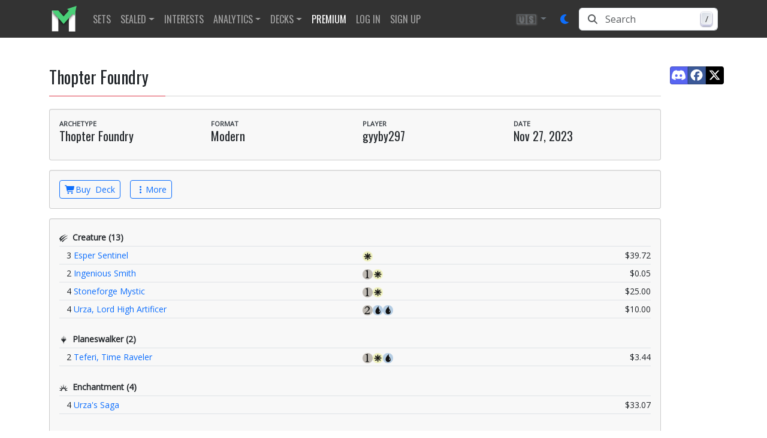

--- FILE ---
content_type: text/html; charset=utf-8
request_url: https://www.mtgstocks.com/decks/417380
body_size: 25926
content:
<!DOCTYPE html><html lang="en"><head>
    <meta charset="UTF-8">
    <title>Thopter Foundry • Modern</title>
    <base href="/">

    <meta http-equiv="cache-control" content="no-cache, must-revalidate, post-check=0, pre-check=0">
    <meta http-equiv="cache-control" content="max-age=0">
    <meta http-equiv="expires" content="0">
    <meta http-equiv="expires" content="Tue, 01 Jan 1980 1:00:00 GMT">
    <meta http-equiv="pragma" content="no-cache">

    <meta name="description" content="MTGStocks is a Magic the Gathering price tracker with price analysis and keeps track of your favorite cards to improve your MTG Finance.">
    <meta name="keywords" content="card value,card prices,card price analysis,decks,decklists,tournament results,archetypes,metagame,magic,mtg,magic the gathering,magic the gathering online,magic cards,mtgstocks,mtg stocks,mtg price,mtgprice,mtgo,mtg arena,arena,tabletop,daily events,all mtg sets,mtg sets,commander,edh,card game,gatherer magic,tcg player,tcgplayer,trading card game">

    <meta name="color-scheme" content="light dark">

    <style type="text/css" id="fa-auto-css">:root, :host {
  --fa-font-solid: normal 900 1em/1 "Font Awesome 7 Free";
  --fa-font-regular: normal 400 1em/1 "Font Awesome 7 Free";
  --fa-font-light: normal 300 1em/1 "Font Awesome 7 Pro";
  --fa-font-thin: normal 100 1em/1 "Font Awesome 7 Pro";
  --fa-font-duotone: normal 900 1em/1 "Font Awesome 7 Duotone";
  --fa-font-duotone-regular: normal 400 1em/1 "Font Awesome 7 Duotone";
  --fa-font-duotone-light: normal 300 1em/1 "Font Awesome 7 Duotone";
  --fa-font-duotone-thin: normal 100 1em/1 "Font Awesome 7 Duotone";
  --fa-font-brands: normal 400 1em/1 "Font Awesome 7 Brands";
  --fa-font-sharp-solid: normal 900 1em/1 "Font Awesome 7 Sharp";
  --fa-font-sharp-regular: normal 400 1em/1 "Font Awesome 7 Sharp";
  --fa-font-sharp-light: normal 300 1em/1 "Font Awesome 7 Sharp";
  --fa-font-sharp-thin: normal 100 1em/1 "Font Awesome 7 Sharp";
  --fa-font-sharp-duotone-solid: normal 900 1em/1 "Font Awesome 7 Sharp Duotone";
  --fa-font-sharp-duotone-regular: normal 400 1em/1 "Font Awesome 7 Sharp Duotone";
  --fa-font-sharp-duotone-light: normal 300 1em/1 "Font Awesome 7 Sharp Duotone";
  --fa-font-sharp-duotone-thin: normal 100 1em/1 "Font Awesome 7 Sharp Duotone";
  --fa-font-slab-regular: normal 400 1em/1 "Font Awesome 7 Slab";
  --fa-font-slab-press-regular: normal 400 1em/1 "Font Awesome 7 Slab Press";
  --fa-font-whiteboard-semibold: normal 600 1em/1 "Font Awesome 7 Whiteboard";
  --fa-font-thumbprint-light: normal 300 1em/1 "Font Awesome 7 Thumbprint";
  --fa-font-notdog-solid: normal 900 1em/1 "Font Awesome 7 Notdog";
  --fa-font-notdog-duo-solid: normal 900 1em/1 "Font Awesome 7 Notdog Duo";
  --fa-font-etch-solid: normal 900 1em/1 "Font Awesome 7 Etch";
  --fa-font-jelly-regular: normal 400 1em/1 "Font Awesome 7 Jelly";
  --fa-font-jelly-fill-regular: normal 400 1em/1 "Font Awesome 7 Jelly Fill";
  --fa-font-jelly-duo-regular: normal 400 1em/1 "Font Awesome 7 Jelly Duo";
  --fa-font-chisel-regular: normal 400 1em/1 "Font Awesome 7 Chisel";
  --fa-font-utility-semibold: normal 600 1em/1 "Font Awesome 7 Utility";
  --fa-font-utility-duo-semibold: normal 600 1em/1 "Font Awesome 7 Utility Duo";
  --fa-font-utility-fill-semibold: normal 600 1em/1 "Font Awesome 7 Utility Fill";
}

.svg-inline--fa {
  box-sizing: content-box;
  display: var(--fa-display, inline-block);
  height: 1em;
  overflow: visible;
  vertical-align: -0.125em;
  width: var(--fa-width, 1.25em);
}
.svg-inline--fa.fa-2xs {
  vertical-align: 0.1em;
}
.svg-inline--fa.fa-xs {
  vertical-align: 0em;
}
.svg-inline--fa.fa-sm {
  vertical-align: -0.0714285714em;
}
.svg-inline--fa.fa-lg {
  vertical-align: -0.2em;
}
.svg-inline--fa.fa-xl {
  vertical-align: -0.25em;
}
.svg-inline--fa.fa-2xl {
  vertical-align: -0.3125em;
}
.svg-inline--fa.fa-pull-left,
.svg-inline--fa .fa-pull-start {
  float: inline-start;
  margin-inline-end: var(--fa-pull-margin, 0.3em);
}
.svg-inline--fa.fa-pull-right,
.svg-inline--fa .fa-pull-end {
  float: inline-end;
  margin-inline-start: var(--fa-pull-margin, 0.3em);
}
.svg-inline--fa.fa-li {
  width: var(--fa-li-width, 2em);
  inset-inline-start: calc(-1 * var(--fa-li-width, 2em));
  inset-block-start: 0.25em; /* syncing vertical alignment with Web Font rendering */
}

.fa-layers-counter, .fa-layers-text {
  display: inline-block;
  position: absolute;
  text-align: center;
}

.fa-layers {
  display: inline-block;
  height: 1em;
  position: relative;
  text-align: center;
  vertical-align: -0.125em;
  width: var(--fa-width, 1.25em);
}
.fa-layers .svg-inline--fa {
  inset: 0;
  margin: auto;
  position: absolute;
  transform-origin: center center;
}

.fa-layers-text {
  left: 50%;
  top: 50%;
  transform: translate(-50%, -50%);
  transform-origin: center center;
}

.fa-layers-counter {
  background-color: var(--fa-counter-background-color, #ff253a);
  border-radius: var(--fa-counter-border-radius, 1em);
  box-sizing: border-box;
  color: var(--fa-inverse, #fff);
  line-height: var(--fa-counter-line-height, 1);
  max-width: var(--fa-counter-max-width, 5em);
  min-width: var(--fa-counter-min-width, 1.5em);
  overflow: hidden;
  padding: var(--fa-counter-padding, 0.25em 0.5em);
  right: var(--fa-right, 0);
  text-overflow: ellipsis;
  top: var(--fa-top, 0);
  transform: scale(var(--fa-counter-scale, 0.25));
  transform-origin: top right;
}

.fa-layers-bottom-right {
  bottom: var(--fa-bottom, 0);
  right: var(--fa-right, 0);
  top: auto;
  transform: scale(var(--fa-layers-scale, 0.25));
  transform-origin: bottom right;
}

.fa-layers-bottom-left {
  bottom: var(--fa-bottom, 0);
  left: var(--fa-left, 0);
  right: auto;
  top: auto;
  transform: scale(var(--fa-layers-scale, 0.25));
  transform-origin: bottom left;
}

.fa-layers-top-right {
  top: var(--fa-top, 0);
  right: var(--fa-right, 0);
  transform: scale(var(--fa-layers-scale, 0.25));
  transform-origin: top right;
}

.fa-layers-top-left {
  left: var(--fa-left, 0);
  right: auto;
  top: var(--fa-top, 0);
  transform: scale(var(--fa-layers-scale, 0.25));
  transform-origin: top left;
}

.fa-1x {
  font-size: 1em;
}

.fa-2x {
  font-size: 2em;
}

.fa-3x {
  font-size: 3em;
}

.fa-4x {
  font-size: 4em;
}

.fa-5x {
  font-size: 5em;
}

.fa-6x {
  font-size: 6em;
}

.fa-7x {
  font-size: 7em;
}

.fa-8x {
  font-size: 8em;
}

.fa-9x {
  font-size: 9em;
}

.fa-10x {
  font-size: 10em;
}

.fa-2xs {
  font-size: calc(10 / 16 * 1em); /* converts a 10px size into an em-based value that's relative to the scale's 16px base */
  line-height: calc(1 / 10 * 1em); /* sets the line-height of the icon back to that of it's parent */
  vertical-align: calc((6 / 10 - 0.375) * 1em); /* vertically centers the icon taking into account the surrounding text's descender */
}

.fa-xs {
  font-size: calc(12 / 16 * 1em); /* converts a 12px size into an em-based value that's relative to the scale's 16px base */
  line-height: calc(1 / 12 * 1em); /* sets the line-height of the icon back to that of it's parent */
  vertical-align: calc((6 / 12 - 0.375) * 1em); /* vertically centers the icon taking into account the surrounding text's descender */
}

.fa-sm {
  font-size: calc(14 / 16 * 1em); /* converts a 14px size into an em-based value that's relative to the scale's 16px base */
  line-height: calc(1 / 14 * 1em); /* sets the line-height of the icon back to that of it's parent */
  vertical-align: calc((6 / 14 - 0.375) * 1em); /* vertically centers the icon taking into account the surrounding text's descender */
}

.fa-lg {
  font-size: calc(20 / 16 * 1em); /* converts a 20px size into an em-based value that's relative to the scale's 16px base */
  line-height: calc(1 / 20 * 1em); /* sets the line-height of the icon back to that of it's parent */
  vertical-align: calc((6 / 20 - 0.375) * 1em); /* vertically centers the icon taking into account the surrounding text's descender */
}

.fa-xl {
  font-size: calc(24 / 16 * 1em); /* converts a 24px size into an em-based value that's relative to the scale's 16px base */
  line-height: calc(1 / 24 * 1em); /* sets the line-height of the icon back to that of it's parent */
  vertical-align: calc((6 / 24 - 0.375) * 1em); /* vertically centers the icon taking into account the surrounding text's descender */
}

.fa-2xl {
  font-size: calc(32 / 16 * 1em); /* converts a 32px size into an em-based value that's relative to the scale's 16px base */
  line-height: calc(1 / 32 * 1em); /* sets the line-height of the icon back to that of it's parent */
  vertical-align: calc((6 / 32 - 0.375) * 1em); /* vertically centers the icon taking into account the surrounding text's descender */
}

.fa-width-auto {
  --fa-width: auto;
}

.fa-fw,
.fa-width-fixed {
  --fa-width: 1.25em;
}

.fa-ul {
  list-style-type: none;
  margin-inline-start: var(--fa-li-margin, 2.5em);
  padding-inline-start: 0;
}
.fa-ul > li {
  position: relative;
}

.fa-li {
  inset-inline-start: calc(-1 * var(--fa-li-width, 2em));
  position: absolute;
  text-align: center;
  width: var(--fa-li-width, 2em);
  line-height: inherit;
}

/* Heads Up: Bordered Icons will not be supported in the future!
  - This feature will be deprecated in the next major release of Font Awesome (v8)!
  - You may continue to use it in this version *v7), but it will not be supported in Font Awesome v8.
*/
/* Notes:
* --@{v.$css-prefix}-border-width = 1/16 by default (to render as ~1px based on a 16px default font-size)
* --@{v.$css-prefix}-border-padding =
  ** 3/16 for vertical padding (to give ~2px of vertical whitespace around an icon considering it's vertical alignment)
  ** 4/16 for horizontal padding (to give ~4px of horizontal whitespace around an icon)
*/
.fa-border {
  border-color: var(--fa-border-color, #eee);
  border-radius: var(--fa-border-radius, 0.1em);
  border-style: var(--fa-border-style, solid);
  border-width: var(--fa-border-width, 0.0625em);
  box-sizing: var(--fa-border-box-sizing, content-box);
  padding: var(--fa-border-padding, 0.1875em 0.25em);
}

.fa-pull-left,
.fa-pull-start {
  float: inline-start;
  margin-inline-end: var(--fa-pull-margin, 0.3em);
}

.fa-pull-right,
.fa-pull-end {
  float: inline-end;
  margin-inline-start: var(--fa-pull-margin, 0.3em);
}

.fa-beat {
  animation-name: fa-beat;
  animation-delay: var(--fa-animation-delay, 0s);
  animation-direction: var(--fa-animation-direction, normal);
  animation-duration: var(--fa-animation-duration, 1s);
  animation-iteration-count: var(--fa-animation-iteration-count, infinite);
  animation-timing-function: var(--fa-animation-timing, ease-in-out);
}

.fa-bounce {
  animation-name: fa-bounce;
  animation-delay: var(--fa-animation-delay, 0s);
  animation-direction: var(--fa-animation-direction, normal);
  animation-duration: var(--fa-animation-duration, 1s);
  animation-iteration-count: var(--fa-animation-iteration-count, infinite);
  animation-timing-function: var(--fa-animation-timing, cubic-bezier(0.28, 0.84, 0.42, 1));
}

.fa-fade {
  animation-name: fa-fade;
  animation-delay: var(--fa-animation-delay, 0s);
  animation-direction: var(--fa-animation-direction, normal);
  animation-duration: var(--fa-animation-duration, 1s);
  animation-iteration-count: var(--fa-animation-iteration-count, infinite);
  animation-timing-function: var(--fa-animation-timing, cubic-bezier(0.4, 0, 0.6, 1));
}

.fa-beat-fade {
  animation-name: fa-beat-fade;
  animation-delay: var(--fa-animation-delay, 0s);
  animation-direction: var(--fa-animation-direction, normal);
  animation-duration: var(--fa-animation-duration, 1s);
  animation-iteration-count: var(--fa-animation-iteration-count, infinite);
  animation-timing-function: var(--fa-animation-timing, cubic-bezier(0.4, 0, 0.6, 1));
}

.fa-flip {
  animation-name: fa-flip;
  animation-delay: var(--fa-animation-delay, 0s);
  animation-direction: var(--fa-animation-direction, normal);
  animation-duration: var(--fa-animation-duration, 1s);
  animation-iteration-count: var(--fa-animation-iteration-count, infinite);
  animation-timing-function: var(--fa-animation-timing, ease-in-out);
}

.fa-shake {
  animation-name: fa-shake;
  animation-delay: var(--fa-animation-delay, 0s);
  animation-direction: var(--fa-animation-direction, normal);
  animation-duration: var(--fa-animation-duration, 1s);
  animation-iteration-count: var(--fa-animation-iteration-count, infinite);
  animation-timing-function: var(--fa-animation-timing, linear);
}

.fa-spin {
  animation-name: fa-spin;
  animation-delay: var(--fa-animation-delay, 0s);
  animation-direction: var(--fa-animation-direction, normal);
  animation-duration: var(--fa-animation-duration, 2s);
  animation-iteration-count: var(--fa-animation-iteration-count, infinite);
  animation-timing-function: var(--fa-animation-timing, linear);
}

.fa-spin-reverse {
  --fa-animation-direction: reverse;
}

.fa-pulse,
.fa-spin-pulse {
  animation-name: fa-spin;
  animation-direction: var(--fa-animation-direction, normal);
  animation-duration: var(--fa-animation-duration, 1s);
  animation-iteration-count: var(--fa-animation-iteration-count, infinite);
  animation-timing-function: var(--fa-animation-timing, steps(8));
}

@media (prefers-reduced-motion: reduce) {
  .fa-beat,
  .fa-bounce,
  .fa-fade,
  .fa-beat-fade,
  .fa-flip,
  .fa-pulse,
  .fa-shake,
  .fa-spin,
  .fa-spin-pulse {
    animation: none !important;
    transition: none !important;
  }
}
@keyframes fa-beat {
  0%, 90% {
    transform: scale(1);
  }
  45% {
    transform: scale(var(--fa-beat-scale, 1.25));
  }
}
@keyframes fa-bounce {
  0% {
    transform: scale(1, 1) translateY(0);
  }
  10% {
    transform: scale(var(--fa-bounce-start-scale-x, 1.1), var(--fa-bounce-start-scale-y, 0.9)) translateY(0);
  }
  30% {
    transform: scale(var(--fa-bounce-jump-scale-x, 0.9), var(--fa-bounce-jump-scale-y, 1.1)) translateY(var(--fa-bounce-height, -0.5em));
  }
  50% {
    transform: scale(var(--fa-bounce-land-scale-x, 1.05), var(--fa-bounce-land-scale-y, 0.95)) translateY(0);
  }
  57% {
    transform: scale(1, 1) translateY(var(--fa-bounce-rebound, -0.125em));
  }
  64% {
    transform: scale(1, 1) translateY(0);
  }
  100% {
    transform: scale(1, 1) translateY(0);
  }
}
@keyframes fa-fade {
  50% {
    opacity: var(--fa-fade-opacity, 0.4);
  }
}
@keyframes fa-beat-fade {
  0%, 100% {
    opacity: var(--fa-beat-fade-opacity, 0.4);
    transform: scale(1);
  }
  50% {
    opacity: 1;
    transform: scale(var(--fa-beat-fade-scale, 1.125));
  }
}
@keyframes fa-flip {
  50% {
    transform: rotate3d(var(--fa-flip-x, 0), var(--fa-flip-y, 1), var(--fa-flip-z, 0), var(--fa-flip-angle, -180deg));
  }
}
@keyframes fa-shake {
  0% {
    transform: rotate(-15deg);
  }
  4% {
    transform: rotate(15deg);
  }
  8%, 24% {
    transform: rotate(-18deg);
  }
  12%, 28% {
    transform: rotate(18deg);
  }
  16% {
    transform: rotate(-22deg);
  }
  20% {
    transform: rotate(22deg);
  }
  32% {
    transform: rotate(-12deg);
  }
  36% {
    transform: rotate(12deg);
  }
  40%, 100% {
    transform: rotate(0deg);
  }
}
@keyframes fa-spin {
  0% {
    transform: rotate(0deg);
  }
  100% {
    transform: rotate(360deg);
  }
}
.fa-rotate-90 {
  transform: rotate(90deg);
}

.fa-rotate-180 {
  transform: rotate(180deg);
}

.fa-rotate-270 {
  transform: rotate(270deg);
}

.fa-flip-horizontal {
  transform: scale(-1, 1);
}

.fa-flip-vertical {
  transform: scale(1, -1);
}

.fa-flip-both,
.fa-flip-horizontal.fa-flip-vertical {
  transform: scale(-1, -1);
}

.fa-rotate-by {
  transform: rotate(var(--fa-rotate-angle, 0));
}

.svg-inline--fa .fa-primary {
  fill: var(--fa-primary-color, currentColor);
  opacity: var(--fa-primary-opacity, 1);
}

.svg-inline--fa .fa-secondary {
  fill: var(--fa-secondary-color, currentColor);
  opacity: var(--fa-secondary-opacity, 0.4);
}

.svg-inline--fa.fa-swap-opacity .fa-primary {
  opacity: var(--fa-secondary-opacity, 0.4);
}

.svg-inline--fa.fa-swap-opacity .fa-secondary {
  opacity: var(--fa-primary-opacity, 1);
}

.svg-inline--fa mask .fa-primary,
.svg-inline--fa mask .fa-secondary {
  fill: black;
}

.svg-inline--fa.fa-inverse {
  fill: var(--fa-inverse, #fff);
}

.fa-stack {
  display: inline-block;
  height: 2em;
  line-height: 2em;
  position: relative;
  vertical-align: middle;
  width: 2.5em;
}

.fa-inverse {
  color: var(--fa-inverse, #fff);
}

.svg-inline--fa.fa-stack-1x {
  --fa-width: 1.25em;
  height: 1em;
  width: var(--fa-width);
}
.svg-inline--fa.fa-stack-2x {
  --fa-width: 2.5em;
  height: 2em;
  width: var(--fa-width);
}

.fa-stack-1x,
.fa-stack-2x {
  inset: 0;
  margin: auto;
  position: absolute;
  z-index: var(--fa-stack-z-index, auto);
}</style><link rel="preconnect" href="https://cdn.jsdelivr.net">
    <link rel="preconnect" href="https://api.mtgstocks.com">
    <link rel="preconnect" href="https://static.mtgstocks.com">

    <link rel="apple-touch-icon" sizes="180x180" href="/assets/images/favicons/apple-touch-icon.png">
    <link rel="icon" type="image/png" sizes="32x32" href="/assets/images/favicons/favicon-32x32.png">
    <link rel="icon" type="image/png" sizes="16x16" href="/assets/images/favicons/favicon-16x16.png">
    <link rel="manifest" href="/assets/images/favicons/site.webmanifest">
    <link rel="mask-icon" href="/assets/images/favicons/safari-pinned-tab.svg" color="#5bbad5">
    <link rel="shortcut icon" href="/assets/images/favicons/favicon.ico">
    <meta name="msapplication-TileColor" content="#333333">
    <meta name="msapplication-config" content="/assets/images/favicons/browserconfig.xml">
    <meta name="theme-color" content="#333333">

    <meta name="msapplication-TileColor" content="#333333">
    <meta name="msapplication-TileImage" content="/assets/images/favicons/mstile-144x144.png">
    <meta name="theme-color" content="#333">

    <link rel="search" href="/assets/opensearch.xml" title="MTGStocks.com Search" type="application/opensearchdescription+xml">
    <link rel="alternate" type="application/atom+xml" title="MTGStocks Feed" href="https://api.mtgstocks.com/news/feed">

    <link rel="me" href="https://mastodon.social/@mtgstocks">
    <meta name="impact-site-verification" value="4c90252c-6d6b-496e-b055-303b51e5f7ee">

    <link href="//cdn.jsdelivr.net/npm/mana-font@latest/css/mana.min.css" rel="stylesheet" type="text/css" media="print" onload="this.media = 'all'">

    <meta name="viewport" content="width=device-width, initial-scale=1">
    <meta name="apple-mobile-web-app-status-bar-style" content="black">

    <meta name="robots" content="index, follow">
    <meta name="googlebot" content="index, follow, max-video-preview:-1, max-image-preview:large, max-snippet:-1">

    <meta name="creator" content="MTGStocks">
    <meta name="publisher" content="MTGStocks">

    <meta property="og:title" content="Thopter Foundry • Modern">
    <meta property="og:type" content="website">
    <meta property="og:site_name" content="MTGStocks">
    <meta property="og:description" content="Magic the Gathering price tracker with price analysis, decks, and strategy">
    <meta property="og:image" content="https://static.mtgstocks.com/cardimages/126ea71a-9a64-4d1e-a8ca-1efce3b8346f.webp">
    <meta property="og:locale" content="en_US">

    <meta name="twitter:card" content="summary">
    <meta name="twitter:title" content="Thopter Foundry • Modern">
    <meta name="twitter:site" content="@MTGStocks">
    <meta name="twitter:description" content="MTGStocks is a Magic the Gathering price tracker with price analysis and keeps track of your favorite cards to improve your MTG Finance.">
    <meta name="twitter:image" content="https://static.mtgstocks.com/cardimages/126ea71a-9a64-4d1e-a8ca-1efce3b8346f.webp">

    <script data-cfasync="false">
      window.nitroAds = window.nitroAds || {
        createAd: function () {
          return new Promise(e => {
            window.nitroAds.queue.push(['createAd', arguments, e]);
          });
        },
        addUserToken: function () {
          window.nitroAds.queue.push(['addUserToken', arguments]);
        },
        queue: [],
      };
    </script>

    <script async="" src="https://www.googletagmanager.com/gtag/js?id=G-4VF8FZJ37J"></script>
    <script>
      window.dataLayer = window.dataLayer || [];
      function gtag() {
        dataLayer.push(arguments);
      }
      gtag('js', new Date());
      gtag('config', 'G-4VF8FZJ37J', { send_page_view: false });
    </script>
  <link rel="stylesheet" href="styles-XWE5VW52.css"><style ng-app-id="ng">.navbar-toggler[_ngcontent-ng-c2402559938]{border:none;outline:none;background:transparent!important}.navbar-toggler[_ngcontent-ng-c2402559938]   .icon-bar[_ngcontent-ng-c2402559938]{width:28px;height:2px;display:block;transition:all .2s;margin-top:6px}.navbar-toggler[_ngcontent-ng-c2402559938]   .top-bar[_ngcontent-ng-c2402559938]{margin-top:0;transform:rotate(45deg);transform-origin:10% 10%}.navbar-toggler.collapsed[_ngcontent-ng-c2402559938]   .top-bar[_ngcontent-ng-c2402559938]{transform:rotate(0)}.navbar-toggler[_ngcontent-ng-c2402559938]   .middle-bar[_ngcontent-ng-c2402559938]{opacity:0}.navbar-toggler.collapsed[_ngcontent-ng-c2402559938]   .middle-bar[_ngcontent-ng-c2402559938]{opacity:1}.navbar-toggler[_ngcontent-ng-c2402559938]   .bottom-bar[_ngcontent-ng-c2402559938]{transform:rotate(-45deg);transform-origin:10% 90%}.navbar-toggler.collapsed[_ngcontent-ng-c2402559938]   .bottom-bar[_ngcontent-ng-c2402559938]{transform:rotate(0)}
/*# sourceMappingURL=navbar.styles-HJR3WXFN.css.map */</style><style ng-app-id="ng">.footer[_ngcontent-ng-c3133755213]{margin-top:25px;padding-top:1.5rem;border-top:.05rem solid #2e2e2e;background-color:#333;color:#ccc;font-size:.8rem}.footer[_ngcontent-ng-c3133755213]   .content-title[_ngcontent-ng-c3133755213]{margin-bottom:.75em;font-family:Oswald!important;margin-top:0;font-size:1rem}.footer[_ngcontent-ng-c3133755213]   .content-title[_ngcontent-ng-c3133755213]   u[_ngcontent-ng-c3133755213]{color:#ccc!important;font-weight:lighter}.footer[_ngcontent-ng-c3133755213]   a[_ngcontent-ng-c3133755213]{color:#666}.footer[_ngcontent-ng-c3133755213]   ul.list-unstyled[_ngcontent-ng-c3133755213]   a[_ngcontent-ng-c3133755213]{color:#ccc}@media screen and (width>=48em){.footer[_ngcontent-ng-c3133755213]{padding-right:0;padding-left:0;margin-top:60px}}
/*# sourceMappingURL=footer.styles-SVNSDXAK.css.map */</style><style ng-app-id="ng">.btn-text-shadow[_ngcontent-ng-c1161610705]{text-shadow:1px 1px 3px var(--bs-light)}
/*# sourceMappingURL=nav-currency-dropdown.component-DJZ5ASOF.css.map */</style><style ng-app-id="ng">button.animation[_ngcontent-ng-c3791644328]:hover{transform:translateY(-1px);box-shadow:0 4px 8px #00000026}
/*# sourceMappingURL=button.component-YAR7HTMV.css.map */</style><style ng-app-id="ng">.nav-link[_ngcontent-ng-c3330868343]{font-family:Oswald,Trebuchet MS,Open Sans,arial,sans-serif;text-transform:uppercase}
/*# sourceMappingURL=nav-item.styles-K3VA5TWZ.css.map */</style><style ng-app-id="ng">.nav-link[_ngcontent-ng-c159119947]{font-family:Oswald,Trebuchet MS,Open Sans,arial,sans-serif;text-transform:uppercase}
/*# sourceMappingURL=nav-item.styles-K3VA5TWZ.css.map */</style><style ng-app-id="ng">.nav-link[_ngcontent-ng-c1752780143]{font-family:Oswald,Trebuchet MS,Open Sans,arial,sans-serif;text-transform:uppercase}
/*# sourceMappingURL=nav-item.styles-K3VA5TWZ.css.map */</style><style ng-app-id="ng">.search-input-wrapper[_ngcontent-ng-c233142055]   .input-group[_ngcontent-ng-c233142055]:focus-within{color:var(--bs-body-color);background-color:var(--bs-body-bg);border-color:var(--bs-primary);outline:0;box-shadow:0 0 0 .25rem var(--bs-primary-rgb, rgba(13, 110, 253, .25));z-index:3;border-radius:.375rem}.search-input-wrapper[_ngcontent-ng-c233142055]   .input-group[_ngcontent-ng-c233142055]:focus-within   .input-group-text[_ngcontent-ng-c233142055], .search-input-wrapper[_ngcontent-ng-c233142055]   .input-group[_ngcontent-ng-c233142055]:focus-within   .form-control[_ngcontent-ng-c233142055]{background-color:var(--bs-body-bg);color:var(--bs-body-color);border-color:var(--bs-primary)}.input-group-text[_ngcontent-ng-c233142055]{border-top-left-radius:.375rem;border-bottom-left-radius:.375rem;background-color:var(--bs-body-bg)}.form-control[_ngcontent-ng-c233142055]{border-top-right-radius:.375rem!important;border-bottom-right-radius:.375rem!important}.search-input-wrapper[_ngcontent-ng-c233142055]   .input-group[_ngcontent-ng-c233142055]   .form-control[_ngcontent-ng-c233142055]:focus{box-shadow:none!important}.keyboard-wrapper[_ngcontent-ng-c233142055]{right:10px;top:50%;transition:opacity .2s ease-in;transform:translateY(-50%)}.keyboard-button[_ngcontent-ng-c233142055]{min-width:18px;margin-top:-3px;padding:1px 3px;background:linear-gradient(-225deg,#d5dbe4,#f8f8f8);box-shadow:inset 0 -2px #cdcde6,inset 0 0 1px 1px #fff,0 1px 2px 1px #1e235a66}
/*# sourceMappingURL=nav-search.component-43BJZ2NZ.css.map */</style><style ng-app-id="ng">.btn-social-icon[_ngcontent-ng-c46323713]{position:relative;text-align:left;white-space:nowrap;overflow:hidden;text-overflow:ellipsis;height:34px;width:34px;padding:0}.btn-social-icon[_ngcontent-ng-c46323713] > [_ngcontent-ng-c46323713]:first-child{position:absolute;left:0;top:0;bottom:0;width:32px;line-height:34px;font-size:1.6em;text-align:center;border-right:1px solid rgb(0 0 0 / 20%)}.btn-social-icon[_ngcontent-ng-c46323713] > [_ngcontent-ng-c46323713]:first-child{border:none;text-align:center;width:100%!important}.btn-social-icon.btn-lg[_ngcontent-ng-c46323713]{padding-left:61px}.btn-social-icon.btn-lg[_ngcontent-ng-c46323713] > [_ngcontent-ng-c46323713]:first-child{line-height:45px;width:45px;font-size:1.8em}.btn-social-icon.btn-sm[_ngcontent-ng-c46323713]{padding-left:38px}.btn-social-icon.btn-sm[_ngcontent-ng-c46323713] > [_ngcontent-ng-c46323713]:first-child{line-height:28px;width:28px;font-size:1.4em}.btn-social-icon.btn-xs[_ngcontent-ng-c46323713]{padding-left:30px}.btn-social-icon.btn-xs[_ngcontent-ng-c46323713] > [_ngcontent-ng-c46323713]:first-child{line-height:20px;width:20px;font-size:1.2em}.btn-social-icon.btn-lg[_ngcontent-ng-c46323713]{height:45px;width:45px;padding-left:0;padding-right:0}.btn-social-icon.btn-sm[_ngcontent-ng-c46323713]{height:30px;width:30px;padding-left:0;padding-right:0}.btn-social-icon.btn-xs[_ngcontent-ng-c46323713]{height:22px;width:22px;padding-left:0;padding-right:0}.btn-facebook[_ngcontent-ng-c46323713]{color:#fff;background-color:#3b5998;border-color:#0003}.btn-facebook[_ngcontent-ng-c46323713]:focus, .btn-facebook.focus[_ngcontent-ng-c46323713]{color:#fff;background-color:#2d4373;border-color:#0003}.btn-facebook[_ngcontent-ng-c46323713]:hover{color:#fff;background-color:#2d4373;border-color:#0003}.btn-facebook[_ngcontent-ng-c46323713]:active, .btn-facebook.active[_ngcontent-ng-c46323713], .open[_ngcontent-ng-c46323713] > .dropdown-toggle.btn-facebook[_ngcontent-ng-c46323713]{color:#fff;background-color:#2d4373;border-color:#0003}.btn-facebook[_ngcontent-ng-c46323713]:active:hover, .btn-facebook.active[_ngcontent-ng-c46323713]:hover, .open[_ngcontent-ng-c46323713] > .dropdown-toggle.btn-facebook[_ngcontent-ng-c46323713]:hover, .btn-facebook[_ngcontent-ng-c46323713]:active:focus, .btn-facebook.active[_ngcontent-ng-c46323713]:focus, .open[_ngcontent-ng-c46323713] > .dropdown-toggle.btn-facebook[_ngcontent-ng-c46323713]:focus, .btn-facebook[_ngcontent-ng-c46323713]:active.focus, .btn-facebook.active.focus[_ngcontent-ng-c46323713], .open[_ngcontent-ng-c46323713] > .dropdown-toggle.btn-facebook.focus[_ngcontent-ng-c46323713]{color:#fff;background-color:#23345a;border-color:#0003}.btn-facebook[_ngcontent-ng-c46323713]:active, .btn-facebook.active[_ngcontent-ng-c46323713], .open[_ngcontent-ng-c46323713] > .dropdown-toggle.btn-facebook[_ngcontent-ng-c46323713]{background-image:none}.btn-feedly[_ngcontent-ng-c46323713]{color:#fff;background-color:#6cc655;border-color:#0003}.btn-feedly[_ngcontent-ng-c46323713]:focus, .btn-feedly.focus[_ngcontent-ng-c46323713]{color:#fff;background-color:#000;border-color:#0003}.btn-feedly[_ngcontent-ng-c46323713]:hover{color:#fff;background-color:#000;border-color:#0003}.btn-feedly[_ngcontent-ng-c46323713]:active, .btn-feedly.active[_ngcontent-ng-c46323713], .open[_ngcontent-ng-c46323713] > .dropdown-toggle.btn-feedly[_ngcontent-ng-c46323713]{color:#fff;background-color:#000;border-color:#0003}.btn-feedly[_ngcontent-ng-c46323713]:active:hover, .btn-feedly.active[_ngcontent-ng-c46323713]:hover, .open[_ngcontent-ng-c46323713] > .dropdown-toggle.btn-feedly[_ngcontent-ng-c46323713]:hover, .btn-feedly[_ngcontent-ng-c46323713]:active:focus, .btn-feedly.active[_ngcontent-ng-c46323713]:focus, .open[_ngcontent-ng-c46323713] > .dropdown-toggle.btn-feedly[_ngcontent-ng-c46323713]:focus, .btn-feedly[_ngcontent-ng-c46323713]:active.focus, .btn-feedly.active.focus[_ngcontent-ng-c46323713], .open[_ngcontent-ng-c46323713] > .dropdown-toggle.btn-feedly.focus[_ngcontent-ng-c46323713]{color:#fff;background-color:##000;border-color:#0003}.btn-feedly[_ngcontent-ng-c46323713]:active, .btn-feedly.active[_ngcontent-ng-c46323713], .open[_ngcontent-ng-c46323713] > .dropdown-toggle.btn-feedly[_ngcontent-ng-c46323713]{background-image:none}.btn-feedly[_ngcontent-ng-c46323713]   svg[_ngcontent-ng-c46323713]{margin-top:2px}.btn-twitter[_ngcontent-ng-c46323713]{color:#fff;background-color:#000;border-color:#0003}.btn-twitter[_ngcontent-ng-c46323713]:focus, .btn-twitter.focus[_ngcontent-ng-c46323713]{color:#fff;background-color:#e7e9ea1a;border-color:#0003}.btn-twitter[_ngcontent-ng-c46323713]:hover{color:#fff;background-color:#e7e9ea1a;border-color:#0003}.btn-twitter[_ngcontent-ng-c46323713]:active, .btn-twitter.active[_ngcontent-ng-c46323713], .open[_ngcontent-ng-c46323713] > .dropdown-toggle.btn-twitter[_ngcontent-ng-c46323713]{color:#fff;background-color:#e7e9ea1a;border-color:#0003}.btn-twitter[_ngcontent-ng-c46323713]:active:hover, .btn-twitter.active[_ngcontent-ng-c46323713]:hover, .open[_ngcontent-ng-c46323713] > .dropdown-toggle.btn-twitter[_ngcontent-ng-c46323713]:hover, .btn-twitter[_ngcontent-ng-c46323713]:active:focus, .btn-twitter.active[_ngcontent-ng-c46323713]:focus, .open[_ngcontent-ng-c46323713] > .dropdown-toggle.btn-twitter[_ngcontent-ng-c46323713]:focus, .btn-twitter[_ngcontent-ng-c46323713]:active.focus, .btn-twitter.active.focus[_ngcontent-ng-c46323713], .open[_ngcontent-ng-c46323713] > .dropdown-toggle.btn-twitter.focus[_ngcontent-ng-c46323713]{color:#fff;background-color:#1583d7;border-color:#0003}.btn-twitter[_ngcontent-ng-c46323713]:active, .btn-twitter.active[_ngcontent-ng-c46323713], .open[_ngcontent-ng-c46323713] > .dropdown-toggle.btn-twitter[_ngcontent-ng-c46323713]{background-image:none}.btn-discord[_ngcontent-ng-c46323713]{color:#fff;background-color:#5865f2;border-color:#0003}.btn-discord[_ngcontent-ng-c46323713]:focus, .btn-discord.focus[_ngcontent-ng-c46323713]{color:#fff;background-color:#e7e9ea1a;border-color:#0003}.btn-discord[_ngcontent-ng-c46323713]:hover{color:#fff;background-color:#5865f2;border-color:#0003}.btn-discord[_ngcontent-ng-c46323713]:active, .btn-discord.active[_ngcontent-ng-c46323713], .open[_ngcontent-ng-c46323713] > .dropdown-toggle.btn-discord[_ngcontent-ng-c46323713]{color:#fff;background-color:#5865f2;border-color:#0003}.btn-discord[_ngcontent-ng-c46323713]:active:hover, .btn-discord.active[_ngcontent-ng-c46323713]:hover, .open[_ngcontent-ng-c46323713] > .dropdown-toggle.btn-discord[_ngcontent-ng-c46323713]:hover, .btn-discord[_ngcontent-ng-c46323713]:active:focus, .btn-discord.active[_ngcontent-ng-c46323713]:focus, .open[_ngcontent-ng-c46323713] > .dropdown-toggle.btn-discord[_ngcontent-ng-c46323713]:focus, .btn-discord[_ngcontent-ng-c46323713]:active.focus, .btn-discord.active.focus[_ngcontent-ng-c46323713], .open[_ngcontent-ng-c46323713] > .dropdown-toggle.btn-discord.focus[_ngcontent-ng-c46323713]{color:#fff;background-color:#1583d7;border-color:#0003}.btn-discord[_ngcontent-ng-c46323713]:active, .btn-discord.active[_ngcontent-ng-c46323713], .open[_ngcontent-ng-c46323713] > .dropdown-toggle.btn-discord[_ngcontent-ng-c46323713]{background-image:none}#sidebar[_ngcontent-ng-c46323713]{white-space:nowrap}.btn.btn-social-icon[_ngcontent-ng-c46323713]   svg.svg-inline--fa[_ngcontent-ng-c46323713]{margin-top:4px}.donate-button[_ngcontent-ng-c46323713]{width:100px}
/*# sourceMappingURL=sidebar.styles-T5OYD3JW.css.map */</style><style ng-app-id="ng">.nav-link[_ngcontent-ng-c2079026736]{font-family:Oswald,Trebuchet MS,Open Sans,arial,sans-serif;text-transform:uppercase}
/*# sourceMappingURL=nav-item.styles-K3VA5TWZ.css.map */</style><style ng-app-id="ng">.nav-link[_ngcontent-ng-c4172379660]{font-family:Oswald,Trebuchet MS,Open Sans,arial,sans-serif;text-transform:uppercase}
/*# sourceMappingURL=nav-item.styles-K3VA5TWZ.css.map */</style><style ng-app-id="ng">span.rounded-circle[_ngcontent-ng-c4172379660]{padding:.2rem}
/*# sourceMappingURL=nav-premium.component-FET7BL3T.css.map */</style><style ng-app-id="ng">.nav-link[_ngcontent-ng-c134773263]{font-family:Oswald,Trebuchet MS,Open Sans,arial,sans-serif;text-transform:uppercase}
/*# sourceMappingURL=nav-item.styles-K3VA5TWZ.css.map */</style><meta name="google-signin-client_id" content="938000916833-lae2lmcvojlrn2gt0ghse2pp40d6rigl.apps.googleusercontent.com"><style ng-app-id="ng">@media(width>=1200px){.deck-wrapper[_ngcontent-ng-c1059567418]{column-count:3}}@media(width>=992px){.deck-wrapper[_ngcontent-ng-c1059567418]{column-count:2}}@media(width>=576px){.deck-wrapper[_ngcontent-ng-c1059567418]{margin-right:-20px}}.deck-wrapper[_ngcontent-ng-c1059567418]{display:block;column-count:1}.deck-wrapper[_ngcontent-ng-c1059567418]:not(.deck-wrapper-nogroup)   .deck-group[_ngcontent-ng-c1059567418]{overflow:hidden}@media(width>=576px){.deck-wrapper[_ngcontent-ng-c1059567418]:not(.deck-wrapper-nogroup)   .deck-group[_ngcontent-ng-c1059567418]{margin-right:24px}}
/*# sourceMappingURL=decks.styles-MNG4WNR3.css.map */</style><style ng-app-id="ng">.deck-image-wrapper[_ngcontent-ng-c2329336361]{position:absolute;inset:0 0 0 50%;z-index:0;content:"";overflow:hidden;margin:0 auto;border:1px solid var(--border-color);background-size:125%;background-position:50% 20%;background-repeat:no-repeat;mask-image:linear-gradient(to right,#0000,#000)}
/*# sourceMappingURL=header.styles-DLB7QHQ7.css.map */</style><style ng-app-id="ng">@media(width>=992px){.deck-table-container[_ngcontent-ng-c1637908088]{column-count:2}}
/*# sourceMappingURL=deck-table.styles-LXF6LWMV.css.map */</style><style ng-app-id="ng">.dropdown-two-cols[_ngcontent-ng-c2782779898]{padding-left:6px;padding-right:6px;column-count:2;column-gap:6px}
/*# sourceMappingURL=deck-format.styles-NFT2GN74.css.map */</style><style ng-app-id="ng">path[_ngcontent-ng-c3514743136]{fill:currentColor}
/*# sourceMappingURL=tcgplayer.component-VJOERNEU.css.map */</style><style ng-app-id="ng">path[_ngcontent-ng-c1099502448]{fill:currentColor}
/*# sourceMappingURL=cardkingdom.component-ZK2ZBESV.css.map */</style><style ng-app-id="ng">path[_ngcontent-ng-c3063465805], polygon[_ngcontent-ng-c3063465805]{fill:currentColor;stroke-width:0px}
/*# sourceMappingURL=manapool.component-N6AEY6Q4.css.map */</style><style ng-app-id="ng">.deck-group[_ngcontent-ng-c2077254247]{position:relative;display:flex;flex-flow:column nowrap;margin-bottom:20px;break-inside:avoid}.deck-group-header[_ngcontent-ng-c2077254247]{display:flex;flex-grow:1;flex-shrink:1;align-items:flex-start;padding:4px 0;border-bottom:1px solid var(--bs-border-color)}
/*# sourceMappingURL=deck-table-group.styles-MATJFVJ5.css.map */</style><style ng-app-id="ng">.deck-group-row[_ngcontent-ng-c2666837536]{display:flex;flex-direction:row;flex-grow:1;flex-shrink:1;align-items:flex-start;padding:4px 0;min-width:0;max-width:100%;gap:8px;border-bottom:1px solid var(--bs-border-color)}.deck-group-row-quantity[_ngcontent-ng-c2666837536]{width:24px;flex-grow:0;flex-shrink:0}.input-borderless[_ngcontent-ng-c2666837536]{width:21px;padding:0;border:none;border-bottom:1px solid transparent;border-radius:0;background-color:transparent;cursor:pointer}.table-deck-row-link[_ngcontent-ng-c2666837536]{word-break:break-word}
/*# sourceMappingURL=deck-table-row.styles-3AWUW63G.css.map */</style><style ng-app-id="ng">.cardpreview[_ngcontent-ng-c235004553]{padding:3px;text-align:center;background-color:transparant}.cardpreview[_ngcontent-ng-c235004553] > img[_ngcontent-ng-c235004553]{opacity:1;max-width:223px;max-height:310px;border-radius:6%/3.5%;aspect-ratio:5/7}
/*# sourceMappingURL=previewcard.component-B5HCHIMW.css.map */</style></head>
  <body><!--nghm-->
    <mtg-root ng-version="21.1.0" ngh="33" ng-server-context="ssr"><div id="wrapper"><mtg-navbar-component _nghost-ng-c2402559938="" ngh="9"><nav _ngcontent-ng-c2402559938="" class="navbar navbar-expand-lg navbar-dark bg-dark"><div _ngcontent-ng-c2402559938="" class="container"><mtg-nav-brand _ngcontent-ng-c2402559938="" role="listitem" routerlink="/" tabindex="0" ngh="0"><a routerlink="/" class="navbar-brand" href="/"><!----><svg width="49" height="47" role="img" alt="MTGStocks logo" aria-label="MTGStocks Logo"><image xlink:href="/assets/images/logos/logo.svg" src="/assets/images/logos/navbar.png" width="49" height="47"></image></svg><!----></a></mtg-nav-brand><div _ngcontent-ng-c2402559938="" class="d-flex d-lg-none ms-auto"><mtg-nav-theme-switcher _ngcontent-ng-c2402559938="" ngh="3"><mtg-button color="secondary" fill="none" _nghost-ng-c3791644328="" ngh="1"><button _ngcontent-ng-c3791644328="" type="button" aria-label="Set dark mode" class="btn"><!----><!----><fa-icon aria-hidden="true" class="ng-fa-icon text-primary" ngh="2"><svg data-prefix="fas" data-icon="moon" class="svg-inline--fa fa-moon fa-undefined fa-pull-undefined" role="img" viewBox="0 0 512 512" aria-hidden="true"><path fill="currentColor" d="M256 0C114.6 0 0 114.6 0 256S114.6 512 256 512c68.8 0 131.3-27.2 177.3-71.4 7.3-7 9.4-17.9 5.3-27.1s-13.7-14.9-23.8-14.1c-4.9 .4-9.8 .6-14.8 .6-101.6 0-184-82.4-184-184 0-72.1 41.5-134.6 102.1-164.8 9.1-4.5 14.3-14.3 13.1-24.4S322.6 8.5 312.7 6.3C294.4 2.2 275.4 0 256 0z"></path></svg></fa-icon></button></mtg-button></mtg-nav-theme-switcher><mtg-nav-currency-dropdown _ngcontent-ng-c2402559938="" class="d-flex" _nghost-ng-c1161610705="" ngh="2"><div _ngcontent-ng-c1161610705="" ngbdropdown="" class="d-flex"><button _ngcontent-ng-c1161610705="" type="button" id="dropdownCurrency" ngbdropdowntoggle="" aria-expanded="false" aria-haspopup="true" class="dropdown-toggle btn btn-outline-secondary btn-sm border-0 fs-4 btn-text-shadow px-2 px-lg-0 px-xl-2"> 🇺🇸 </button><div _ngcontent-ng-c1161610705="" ngbdropdownmenu="" aria-labelledby="dropdownCurrency" class="dropdown-menu"><button _ngcontent-ng-c1161610705="" ngbdropdownitem="" class="dropdown-item" tabindex="0"> 🇺🇸 USD <span _ngcontent-ng-c1161610705="" class="float-end"> ( <fa-icon _ngcontent-ng-c1161610705="" class="ng-fa-icon" ngh="2"><svg data-prefix="fas" data-icon="dollar-sign" class="svg-inline--fa fa-dollar-sign fa-undefined fa-pull-undefined" role="img" viewBox="0 0 320 512" aria-hidden="true"><path fill="currentColor" d="M136 24c0-13.3 10.7-24 24-24s24 10.7 24 24l0 40 56 0c17.7 0 32 14.3 32 32s-14.3 32-32 32l-114.9 0c-24.9 0-45.1 20.2-45.1 45.1 0 22.5 16.5 41.5 38.7 44.7l91.6 13.1c53.8 7.7 93.7 53.7 93.7 108 0 60.3-48.9 109.1-109.1 109.1l-10.9 0 0 40c0 13.3-10.7 24-24 24s-24-10.7-24-24l0-40-72 0c-17.7 0-32-14.3-32-32s14.3-32 32-32l130.9 0c24.9 0 45.1-20.2 45.1-45.1 0-22.5-16.5-41.5-38.7-44.7l-91.6-13.1C55.9 273.5 16 227.4 16 173.1 16 112.9 64.9 64 125.1 64l10.9 0 0-40z"></path></svg></fa-icon> ) </span></button><button _ngcontent-ng-c1161610705="" ngbdropdownitem="" class="dropdown-item" tabindex="0"> 🇪🇺 EUR <span _ngcontent-ng-c1161610705="" class="float-end"> ( <fa-icon _ngcontent-ng-c1161610705="" class="ng-fa-icon" ngh="2"><svg data-prefix="fas" data-icon="euro-sign" class="svg-inline--fa fa-euro-sign fa-undefined fa-pull-undefined" role="img" viewBox="0 0 448 512" aria-hidden="true"><path fill="currentColor" d="M73.3 192C100.8 99.5 186.5 32 288 32l64 0c17.7 0 32 14.3 32 32s-14.3 32-32 32l-64 0c-65.6 0-122 39.5-146.7 96L272 192c13.3 0 24 10.7 24 24s-10.7 24-24 24l-143.2 0c-.5 5.3-.8 10.6-.8 16s.3 10.7 .8 16L272 272c13.3 0 24 10.7 24 24s-10.7 24-24 24l-130.7 0c24.7 56.5 81.1 96 146.7 96l64 0c17.7 0 32 14.3 32 32s-14.3 32-32 32l-64 0c-101.5 0-187.2-67.5-214.7-160L40 320c-13.3 0-24-10.7-24-24s10.7-24 24-24l24.6 0c-.7-10.5-.7-21.5 0-32L40 240c-13.3 0-24-10.7-24-24s10.7-24 24-24l33.3 0z"></path></svg></fa-icon> ) </span></button><div _ngcontent-ng-c1161610705="" class="dropdown-item-text text-muted small" style="max-width: 150px; white-space: normal;"> We'll try to show you this currency by default where available </div></div></div></mtg-nav-currency-dropdown><mtg-button _ngcontent-ng-c2402559938="" color="secondary" fill="none" arialabel="Search" class="me-2" _nghost-ng-c3791644328="" ngh="1"><button _ngcontent-ng-c3791644328="" type="button" aria-label="Search" class="btn"><!----><!----><fa-icon _ngcontent-ng-c2402559938="" aria-hidden="true" class="ng-fa-icon text-secondary" ngh="2"><svg data-prefix="fas" data-icon="magnifying-glass" class="svg-inline--fa fa-magnifying-glass fa-undefined fa-pull-undefined" role="img" viewBox="0 0 512 512" aria-hidden="true"><path fill="currentColor" d="M416 208c0 45.9-14.9 88.3-40 122.7L502.6 457.4c12.5 12.5 12.5 32.8 0 45.3s-32.8 12.5-45.3 0L330.7 376C296.3 401.1 253.9 416 208 416 93.1 416 0 322.9 0 208S93.1 0 208 0 416 93.1 416 208zM208 352a144 144 0 1 0 0-288 144 144 0 1 0 0 288z"></path></svg></fa-icon></button></mtg-button></div><button _ngcontent-ng-c2402559938="" type="button" aria-controls="Navigation toggler" aria-expanded="false" aria-label="Toggle navigation" class="navbar-toggler collapsed"><span _ngcontent-ng-c2402559938="" class="icon-bar top-bar bg-light"></span><span _ngcontent-ng-c2402559938="" class="icon-bar middle-bar bg-light"></span><span _ngcontent-ng-c2402559938="" class="icon-bar bottom-bar bg-light"></span></button><div _ngcontent-ng-c2402559938="" id="navbarText" class="collapse navbar-collapse"><ul _ngcontent-ng-c2402559938="" role="list" class="navbar-nav me-auto mb-2 mb-lg-0"><mtg-nav-item _ngcontent-ng-c2402559938="" role="listitem" routerlink="/sets" _nghost-ng-c3330868343="" tabindex="0" ngh="2"><li _ngcontent-ng-c3330868343="" class="nav-item"><a _ngcontent-ng-c3330868343="" routerlinkactive="active" ariacurrentwhenactive="page" class="nav-link" href="/sets">Sets</a></li></mtg-nav-item><mtg-nav-sealed _ngcontent-ng-c2402559938="" role="listitem" _nghost-ng-c159119947="" ngh="4"><li _ngcontent-ng-c159119947="" ngbdropdown="" class="nav-item dropdown"><a _ngcontent-ng-c159119947="" ngbdropdowntoggle="" role="button" class="dropdown-toggle nav-link" aria-expanded="false">Sealed</a><div _ngcontent-ng-c159119947="" ngbdropdownmenu="" class="dropdown-menu dropdown-menu-dark"><a _ngcontent-ng-c159119947="" class="dropdown-item text-center" href="/sealed"> All Products </a><!----><a _ngcontent-ng-c159119947="" class="dropdown-item text-center" href="/sealed/precons"> Precons </a><!----><a _ngcontent-ng-c159119947="" class="dropdown-item text-center" href="/sealed/secretlair"> Secret Lair Drops </a><!----><!----></div></li></mtg-nav-sealed><mtg-nav-item _ngcontent-ng-c2402559938="" role="listitem" routerlink="/interests" _nghost-ng-c3330868343="" tabindex="0" ngh="2"><li _ngcontent-ng-c3330868343="" class="nav-item"><a _ngcontent-ng-c3330868343="" routerlinkactive="active" ariacurrentwhenactive="page" class="nav-link" href="/interests"> Interests </a></li></mtg-nav-item><mtg-nav-analytics _ngcontent-ng-c2402559938="" role="listitem" _nghost-ng-c1752780143="" ngh="5"><li _ngcontent-ng-c1752780143="" ngbdropdown="" class="nav-item dropdown"><a _ngcontent-ng-c1752780143="" ngbdropdowntoggle="" role="button" class="dropdown-toggle nav-link" aria-expanded="false">Analytics</a><div _ngcontent-ng-c1752780143="" ngbdropdownmenu="" class="dropdown-menu dropdown-menu-dark"><a _ngcontent-ng-c1752780143="" class="dropdown-item text-center" href="/lists"> Handy Lists </a><!----><a _ngcontent-ng-c1752780143="" class="dropdown-item text-center" href="/analytics/alltime"> All Time High/Low </a><!----><a _ngcontent-ng-c1752780143="" class="dropdown-item text-center" href="/analytics/expectedvalue"> Expected Value </a><div _ngcontent-ng-c1752780143="" class="dropdown-divider"></div><!----><a _ngcontent-ng-c1752780143="" class="dropdown-item text-center" href="/analytics/metagame"> Metagame </a><!----><a _ngcontent-ng-c1752780143="" class="dropdown-item text-center" href="/analytics/mostplayed"> Most Played Cards </a><!----><!----></div></li></mtg-nav-analytics><mtg-nav-decks _ngcontent-ng-c2402559938="" role="listitem" _nghost-ng-c2079026736="" ngh="6"><li _ngcontent-ng-c2079026736="" ngbdropdown="" class="nav-item dropdown"><a _ngcontent-ng-c2079026736="" ngbdropdowntoggle="" role="button" class="dropdown-toggle nav-link" aria-expanded="false">Decks</a><div _ngcontent-ng-c2079026736="" ngbdropdownmenu="" class="dropdown-menu dropdown-menu-dark"><!----><a _ngcontent-ng-c2079026736="" class="dropdown-item text-center" href="/formats/1"> Legacy </a><a _ngcontent-ng-c2079026736="" class="dropdown-item text-center" href="/formats/2"> Vintage </a><a _ngcontent-ng-c2079026736="" class="dropdown-item text-center" href="/formats/3"> Modern </a><a _ngcontent-ng-c2079026736="" class="dropdown-item text-center" href="/formats/15"> Pioneer </a><a _ngcontent-ng-c2079026736="" class="dropdown-item text-center" href="/formats/4"> Standard </a><a _ngcontent-ng-c2079026736="" class="dropdown-item text-center" href="/formats/17"> Premodern </a><a _ngcontent-ng-c2079026736="" class="dropdown-item text-center" href="/formats/7"> Pauper </a><!----></div></li></mtg-nav-decks><mtg-nav-premium _ngcontent-ng-c2402559938="" role="listitem" _nghost-ng-c4172379660="" ngh="7"><mtg-nav-item _ngcontent-ng-c4172379660="" role="listitem" routerlink="/go-premium" _nghost-ng-c3330868343="" tabindex="0" ngh="2"><li _ngcontent-ng-c3330868343="" class="nav-item"><a _ngcontent-ng-c3330868343="" routerlinkactive="active" ariacurrentwhenactive="page" class="nav-link clickable" href="/go-premium"><span _ngcontent-ng-c4172379660="" class="premium-link position-relative text-white"> Premium <!----></span></a></li></mtg-nav-item><!----><!----></mtg-nav-premium><mtg-nav-account _ngcontent-ng-c2402559938="" role="listitem" _nghost-ng-c134773263="" ngh="8"><!----><div _ngcontent-ng-c134773263="" class="d-block d-lg-flex"><mtg-nav-item _ngcontent-ng-c134773263="" role="listitem" routerlink="/users/signin" _nghost-ng-c3330868343="" tabindex="0" ngh="2"><li _ngcontent-ng-c3330868343="" class="nav-item"><a _ngcontent-ng-c3330868343="" routerlinkactive="active" ariacurrentwhenactive="page" class="nav-link clickable" href="/users/signin"> Log In </a></li></mtg-nav-item><mtg-nav-item _ngcontent-ng-c134773263="" role="listitem" routerlink="/users/signup" _nghost-ng-c3330868343="" tabindex="0" ngh="2"><li _ngcontent-ng-c3330868343="" class="nav-item"><a _ngcontent-ng-c3330868343="" routerlinkactive="active" ariacurrentwhenactive="page" class="nav-link clickable" href="/users/signup"> Sign Up </a></li></mtg-nav-item></div><!----><!----></mtg-nav-account><!----></ul><div _ngcontent-ng-c2402559938="" class="d-none d-lg-flex"><mtg-nav-currency-dropdown _ngcontent-ng-c2402559938="" class="d-flex" _nghost-ng-c1161610705="" ngh="2"><div _ngcontent-ng-c1161610705="" ngbdropdown="" class="d-flex"><button _ngcontent-ng-c1161610705="" type="button" id="dropdownCurrency" ngbdropdowntoggle="" aria-expanded="false" aria-haspopup="true" class="dropdown-toggle btn btn-outline-secondary btn-sm border-0 fs-4 btn-text-shadow px-2 px-lg-0 px-xl-2"> 🇺🇸 </button><div _ngcontent-ng-c1161610705="" ngbdropdownmenu="" aria-labelledby="dropdownCurrency" class="dropdown-menu"><button _ngcontent-ng-c1161610705="" ngbdropdownitem="" class="dropdown-item" tabindex="0"> 🇺🇸 USD <span _ngcontent-ng-c1161610705="" class="float-end"> ( <fa-icon _ngcontent-ng-c1161610705="" class="ng-fa-icon" ngh="2"><svg data-prefix="fas" data-icon="dollar-sign" class="svg-inline--fa fa-dollar-sign fa-undefined fa-pull-undefined" role="img" viewBox="0 0 320 512" aria-hidden="true"><path fill="currentColor" d="M136 24c0-13.3 10.7-24 24-24s24 10.7 24 24l0 40 56 0c17.7 0 32 14.3 32 32s-14.3 32-32 32l-114.9 0c-24.9 0-45.1 20.2-45.1 45.1 0 22.5 16.5 41.5 38.7 44.7l91.6 13.1c53.8 7.7 93.7 53.7 93.7 108 0 60.3-48.9 109.1-109.1 109.1l-10.9 0 0 40c0 13.3-10.7 24-24 24s-24-10.7-24-24l0-40-72 0c-17.7 0-32-14.3-32-32s14.3-32 32-32l130.9 0c24.9 0 45.1-20.2 45.1-45.1 0-22.5-16.5-41.5-38.7-44.7l-91.6-13.1C55.9 273.5 16 227.4 16 173.1 16 112.9 64.9 64 125.1 64l10.9 0 0-40z"></path></svg></fa-icon> ) </span></button><button _ngcontent-ng-c1161610705="" ngbdropdownitem="" class="dropdown-item" tabindex="0"> 🇪🇺 EUR <span _ngcontent-ng-c1161610705="" class="float-end"> ( <fa-icon _ngcontent-ng-c1161610705="" class="ng-fa-icon" ngh="2"><svg data-prefix="fas" data-icon="euro-sign" class="svg-inline--fa fa-euro-sign fa-undefined fa-pull-undefined" role="img" viewBox="0 0 448 512" aria-hidden="true"><path fill="currentColor" d="M73.3 192C100.8 99.5 186.5 32 288 32l64 0c17.7 0 32 14.3 32 32s-14.3 32-32 32l-64 0c-65.6 0-122 39.5-146.7 96L272 192c13.3 0 24 10.7 24 24s-10.7 24-24 24l-143.2 0c-.5 5.3-.8 10.6-.8 16s.3 10.7 .8 16L272 272c13.3 0 24 10.7 24 24s-10.7 24-24 24l-130.7 0c24.7 56.5 81.1 96 146.7 96l64 0c17.7 0 32 14.3 32 32s-14.3 32-32 32l-64 0c-101.5 0-187.2-67.5-214.7-160L40 320c-13.3 0-24-10.7-24-24s10.7-24 24-24l24.6 0c-.7-10.5-.7-21.5 0-32L40 240c-13.3 0-24-10.7-24-24s10.7-24 24-24l33.3 0z"></path></svg></fa-icon> ) </span></button><div _ngcontent-ng-c1161610705="" class="dropdown-item-text text-muted small" style="max-width: 150px; white-space: normal;"> We'll try to show you this currency by default where available </div></div></div></mtg-nav-currency-dropdown><mtg-nav-theme-switcher _ngcontent-ng-c2402559938="" ngh="3"><mtg-button color="secondary" fill="none" _nghost-ng-c3791644328="" ngh="1"><button _ngcontent-ng-c3791644328="" type="button" aria-label="Set dark mode" class="btn"><!----><!----><fa-icon aria-hidden="true" class="ng-fa-icon text-primary" ngh="2"><svg data-prefix="fas" data-icon="moon" class="svg-inline--fa fa-moon fa-undefined fa-pull-undefined" role="img" viewBox="0 0 512 512" aria-hidden="true"><path fill="currentColor" d="M256 0C114.6 0 0 114.6 0 256S114.6 512 256 512c68.8 0 131.3-27.2 177.3-71.4 7.3-7 9.4-17.9 5.3-27.1s-13.7-14.9-23.8-14.1c-4.9 .4-9.8 .6-14.8 .6-101.6 0-184-82.4-184-184 0-72.1 41.5-134.6 102.1-164.8 9.1-4.5 14.3-14.3 13.1-24.4S322.6 8.5 312.7 6.3C294.4 2.2 275.4 0 256 0z"></path></svg></fa-icon></button></mtg-button></mtg-nav-theme-switcher></div><div _ngcontent-ng-c2402559938="" class="d-none d-lg-flex"><mtg-nav-search _ngcontent-ng-c2402559938="" _nghost-ng-c233142055="" ngh="2"><div _ngcontent-ng-c233142055="" tabindex="0" role="button" aria-label="Open search modal" class="search-input-wrapper"><div _ngcontent-ng-c233142055="" class="input-group"><span _ngcontent-ng-c233142055="" class="input-group-text border-end-0"><fa-icon _ngcontent-ng-c233142055="" class="ng-fa-icon text-muted" ngh="2"><svg data-prefix="fas" data-icon="magnifying-glass" class="svg-inline--fa fa-magnifying-glass fa-undefined fa-pull-undefined" role="img" viewBox="0 0 512 512" aria-hidden="true"><path fill="currentColor" d="M416 208c0 45.9-14.9 88.3-40 122.7L502.6 457.4c12.5 12.5 12.5 32.8 0 45.3s-32.8 12.5-45.3 0L330.7 376C296.3 401.1 253.9 416 208 416 93.1 416 0 322.9 0 208S93.1 0 208 0 416 93.1 416 208zM208 352a144 144 0 1 0 0-288 144 144 0 1 0 0 288z"></path></svg></fa-icon></span><input _ngcontent-ng-c233142055="" type="search" placeholder="Search" tabindex="-1" class="form-control border-start-0 ps-0"><div _ngcontent-ng-c233142055="" class="keyboard-wrapper align-self-center position-absolute hide-on-focus pe-none small d-none d-lg-inline-block"><div _ngcontent-ng-c233142055="" class="keyboard-button d-inline-block rounded-1 text-dark text-center">/</div></div></div></div></mtg-nav-search></div></div></div></nav></mtg-navbar-component><div class="content"><!----><!----><!----><div class="row mx-0 mb-3 mb-md-5"></div><!----><div class="container"><div class="row"><div class="col-lg-11"><!----><!----><!----><!----><!----><mtg-alert ngh="10"><!----></mtg-alert><router-outlet></router-outlet><ng-component _nghost-ng-c1059567418="" ngh="30"><div _ngcontent-ng-c1059567418="" class="row"><div _ngcontent-ng-c1059567418="" class="col"><h1 _ngcontent-ng-c1059567418="" class="content-title"><span _ngcontent-ng-c1059567418="">Thopter Foundry</span></h1></div></div><mtg-deck-header _ngcontent-ng-c1059567418="" _nghost-ng-c2329336361="" ngh="13"><div _ngcontent-ng-c2329336361="" class="row"><div _ngcontent-ng-c2329336361="" class="col"><div _ngcontent-ng-c2329336361="" class="mtg-card"><div _ngcontent-ng-c2329336361="" class="deck-image-wrapper" style="background-image: url(https://static.mtgstocks.com/cardimages/126ea71a-9a64-4d1e-a8ca-1efce3b8346f.webp);"></div><!----><div _ngcontent-ng-c2329336361="" class="row"><mtg-deck-name _ngcontent-ng-c2329336361="" class="col" ngh="11"><p class="row-stat-label">Archetype</p><!----><!----><!----><!----><h3> Thopter Foundry <!----></h3><!----><!----></mtg-deck-name><mtg-deck-format _ngcontent-ng-c2329336361="" _nghost-ng-c2782779898="" class="col" ngh="12"><p _ngcontent-ng-c2782779898="" class="row-stat-label">Format</p><!----><h3 _ngcontent-ng-c2782779898="">Modern</h3><!----><!----></mtg-deck-format><div _ngcontent-ng-c2329336361="" class="col"><p _ngcontent-ng-c2329336361="" class="row-stat-label">Player</p><h3 _ngcontent-ng-c2329336361="">gyyby297</h3></div><!----><!----><div _ngcontent-ng-c2329336361="" class="col"><p _ngcontent-ng-c2329336361="" class="row-stat-label">Date</p><h3 _ngcontent-ng-c2329336361="">Nov 27, 2023</h3></div><!----><!----></div></div></div></div></mtg-deck-header><mtg-deck-add-card _ngcontent-ng-c1059567418="" ngh="15"><div class="row"><div class="col"><div class="mtg-card"><div class="row justify-content-between row-gap-3"><div class="col-12 col-sm-7 d-flex align-items-center justify-content-center justify-content-md-start"><!----><mtg-button color="primary" fill="outline" size="small" class="me-2 me-sm-3" _nghost-ng-c3791644328="" ngh="14"><button _ngcontent-ng-c3791644328="" type="button" class="btn btn-outline-primary btn-sm"><!----><fa-icon _ngcontent-ng-c3791644328="" class="ng-fa-icon" ngh="2"><svg data-prefix="fas" data-icon="cart-shopping" class="svg-inline--fa fa-cart-shopping fa-undefined fa-fw fa-pull-undefined" role="img" viewBox="0 0 640 512" aria-hidden="true"><path fill="currentColor" d="M24-16C10.7-16 0-5.3 0 8S10.7 32 24 32l45.3 0c3.9 0 7.2 2.8 7.9 6.6l52.1 286.3c6.2 34.2 36 59.1 70.8 59.1L456 384c13.3 0 24-10.7 24-24s-10.7-24-24-24l-255.9 0c-11.6 0-21.5-8.3-23.6-19.7l-5.1-28.3 303.6 0c30.8 0 57.2-21.9 62.9-52.2L568.9 69.9C572.6 50.2 557.5 32 537.4 32l-412.7 0-.4-2c-4.8-26.6-28-46-55.1-46L24-16zM208 512a48 48 0 1 0 0-96 48 48 0 1 0 0 96zm224 0a48 48 0 1 0 0-96 48 48 0 1 0 0 96z"></path></svg></fa-icon><!----><span class="d-none d-sm-inline-block"> Buy <span class="ps-1 d-none d-lg-inline-block">Deck</span></span></button></mtg-button><div ngbdropdown="" class=""><mtg-button color="primary" fill="outline" size="small" ngbdropdowntoggle="" aria-hidden="true" data-no-icon="true" class="dropdown-toggle" _nghost-ng-c3791644328="" aria-expanded="false" ngh="14"><button _ngcontent-ng-c3791644328="" type="button" class="btn btn-outline-primary btn-sm"><!----><fa-icon _ngcontent-ng-c3791644328="" class="ng-fa-icon" ngh="2"><svg data-prefix="fas" data-icon="ellipsis-vertical" class="svg-inline--fa fa-ellipsis-vertical fa-undefined fa-fw fa-pull-undefined" role="img" viewBox="0 0 128 512" aria-hidden="true"><path fill="currentColor" d="M64 144a56 56 0 1 1 0-112 56 56 0 1 1 0 112zm0 224c30.9 0 56 25.1 56 56s-25.1 56-56 56-56-25.1-56-56 25.1-56 56-56zm56-112c0 30.9-25.1 56-56 56s-56-25.1-56-56 25.1-56 56-56 56 25.1 56 56z"></path></svg></fa-icon><!----><span class="d-none d-md-inline-block">More</span></button></mtg-button><ul ngbdropdownmenu="" role="menu" class="dropdown-menu"><li role="menuitem"><button ngbdropdownitem="" class="dropdown-item small" tabindex="0"><fa-icon class="ng-fa-icon" ngh="2"><svg data-prefix="fas" data-icon="file-export" class="svg-inline--fa fa-file-export fa-undefined fa-fw fa-pull-undefined" role="img" viewBox="0 0 576 512" aria-hidden="true"><path fill="currentColor" d="M96.5 0c-35.3 0-64 28.7-64 64l0 384c0 35.3 28.7 64 64 64l256 0c35.3 0 64-28.7 64-64l0-96 78.1 0-31 31c-9.4 9.4-9.4 24.6 0 33.9s24.6 9.4 33.9 0l72-72c9.4-9.4 9.4-24.6 0-33.9l-72-72c-9.4-9.4-24.6-9.4-33.9 0s-9.4 24.6 0 33.9l31 31-78.1 0 0-133.5c0-17-6.7-33.3-18.7-45.3L291.2 18.7C279.2 6.7 263 0 246 0L96.5 0zM358 176l-93.5 0c-13.3 0-24-10.7-24-24L240.5 58.5 358 176zM224.5 328c0-13.3 10.7-24 24-24l104 0 0 48-104 0c-13.3 0-24-10.7-24-24z"></path></svg></fa-icon> Export </button></li><!----></ul></div></div><!----></div></div></div></div></mtg-deck-add-card><div _ngcontent-ng-c1059567418="" class="mtg-card"><div _ngcontent-ng-c1059567418="" class="row"><mtg-deck-table _ngcontent-ng-c1059567418="" _nghost-ng-c1637908088="" ngh="27"><div _ngcontent-ng-c1637908088="" class="col-12 deck-table-container small"><!----><!----><mtg-deck-table-group _ngcontent-ng-c1637908088="" _nghost-ng-c2077254247="" ngh="20"><div _ngcontent-ng-c2077254247="" class="deck-group"><div _ngcontent-ng-c2077254247="" class="deck-group-header"><span _ngcontent-ng-c2077254247="" class="d-inline-block underline fw-bold"><span _ngcontent-ng-c2077254247="" class="deck-group-header-icon d-inline-block text-end me-2"><i _ngcontent-ng-c2077254247="" class="ms ms-creature"></i><!----></span><span _ngcontent-ng-c2077254247="" class="d-inline-block me-1">Creature</span><span _ngcontent-ng-c2077254247="" class="d-inline-block">(13)</span></span></div><mtg-deck-table-row _ngcontent-ng-c2077254247="" _nghost-ng-c2666837536="" ngh="17"><div _ngcontent-ng-c2666837536="" tabindex="-1" class="deck-group-row no-outline"><div _ngcontent-ng-c2666837536="" class="deck-group-row-quantity text-end"><!----><div _ngcontent-ng-c2666837536="" style="width: 20px;">3</div><!----></div><div _ngcontent-ng-c2666837536="" class="deck-group-row-name w-50"><!----><a _ngcontent-ng-c2666837536="" class="table-deck-row-link" href="/prints/63641-esper-sentinel-showcase"> Esper Sentinel </a><mtg-preview-card _nghost-ng-c235004553="" ngh="16"><!----></mtg-preview-card><!----><!----></div><div _ngcontent-ng-c2666837536="" class="deck-group-row-cost w-25"><i _ngcontent-ng-c2666837536="" class="ms ms-cost ms-w"></i><!----><!----><!----><!----></div><div _ngcontent-ng-c2666837536="" class="deck-group-row-price w-25 text-end"> $39.72 </div><!----></div><!----></mtg-deck-table-row><mtg-deck-table-row _ngcontent-ng-c2077254247="" _nghost-ng-c2666837536="" ngh="18"><div _ngcontent-ng-c2666837536="" tabindex="-1" class="deck-group-row no-outline"><div _ngcontent-ng-c2666837536="" class="deck-group-row-quantity text-end"><!----><div _ngcontent-ng-c2666837536="" style="width: 20px;">2</div><!----></div><div _ngcontent-ng-c2666837536="" class="deck-group-row-name w-50"><!----><a _ngcontent-ng-c2666837536="" class="table-deck-row-link" href="/prints/65534-ingenious-smith"> Ingenious Smith </a><mtg-preview-card _nghost-ng-c235004553="" ngh="16"><!----></mtg-preview-card><!----><!----></div><div _ngcontent-ng-c2666837536="" class="deck-group-row-cost w-25"><i _ngcontent-ng-c2666837536="" class="ms ms-1 ms-cost"></i><i _ngcontent-ng-c2666837536="" class="ms ms-cost ms-w"></i><!----><!----><!----><!----></div><div _ngcontent-ng-c2666837536="" class="deck-group-row-price w-25 text-end"> $0.05 </div><!----></div><!----></mtg-deck-table-row><mtg-deck-table-row _ngcontent-ng-c2077254247="" _nghost-ng-c2666837536="" ngh="18"><div _ngcontent-ng-c2666837536="" tabindex="-1" class="deck-group-row no-outline"><div _ngcontent-ng-c2666837536="" class="deck-group-row-quantity text-end"><!----><div _ngcontent-ng-c2666837536="" style="width: 20px;">4</div><!----></div><div _ngcontent-ng-c2666837536="" class="deck-group-row-name w-50"><!----><a _ngcontent-ng-c2666837536="" class="table-deck-row-link" href="/prints/1649-stoneforge-mystic"> Stoneforge Mystic </a><mtg-preview-card _nghost-ng-c235004553="" ngh="16"><!----></mtg-preview-card><!----><!----></div><div _ngcontent-ng-c2666837536="" class="deck-group-row-cost w-25"><i _ngcontent-ng-c2666837536="" class="ms ms-1 ms-cost"></i><i _ngcontent-ng-c2666837536="" class="ms ms-cost ms-w"></i><!----><!----><!----><!----></div><div _ngcontent-ng-c2666837536="" class="deck-group-row-price w-25 text-end"> $25.00 </div><!----></div><!----></mtg-deck-table-row><mtg-deck-table-row _ngcontent-ng-c2077254247="" _nghost-ng-c2666837536="" ngh="19"><div _ngcontent-ng-c2666837536="" tabindex="-1" class="deck-group-row no-outline"><div _ngcontent-ng-c2666837536="" class="deck-group-row-quantity text-end"><!----><div _ngcontent-ng-c2666837536="" style="width: 20px;">4</div><!----></div><div _ngcontent-ng-c2666837536="" class="deck-group-row-name w-50"><!----><a _ngcontent-ng-c2666837536="" class="table-deck-row-link" href="/prints/95114-urza-lord-high-artificer"> Urza, Lord High Artificer </a><mtg-preview-card _nghost-ng-c235004553="" ngh="16"><!----></mtg-preview-card><!----><!----></div><div _ngcontent-ng-c2666837536="" class="deck-group-row-cost w-25"><i _ngcontent-ng-c2666837536="" class="ms ms-2 ms-cost"></i><i _ngcontent-ng-c2666837536="" class="ms ms-cost ms-u"></i><i _ngcontent-ng-c2666837536="" class="ms ms-cost ms-u"></i><!----><!----><!----><!----></div><div _ngcontent-ng-c2666837536="" class="deck-group-row-price w-25 text-end"> $10.00 </div><!----></div><!----></mtg-deck-table-row><!----></div></mtg-deck-table-group><mtg-deck-table-group _ngcontent-ng-c1637908088="" _nghost-ng-c2077254247="" ngh="21"><div _ngcontent-ng-c2077254247="" class="deck-group"><div _ngcontent-ng-c2077254247="" class="deck-group-header"><span _ngcontent-ng-c2077254247="" class="d-inline-block underline fw-bold"><span _ngcontent-ng-c2077254247="" class="deck-group-header-icon d-inline-block text-end me-2"><i _ngcontent-ng-c2077254247="" class="ms ms-planeswalker"></i><!----></span><span _ngcontent-ng-c2077254247="" class="d-inline-block me-1">Planeswalker</span><span _ngcontent-ng-c2077254247="" class="d-inline-block">(2)</span></span></div><mtg-deck-table-row _ngcontent-ng-c2077254247="" _nghost-ng-c2666837536="" ngh="19"><div _ngcontent-ng-c2666837536="" tabindex="-1" class="deck-group-row no-outline"><div _ngcontent-ng-c2666837536="" class="deck-group-row-quantity text-end"><!----><div _ngcontent-ng-c2666837536="" style="width: 20px;">2</div><!----></div><div _ngcontent-ng-c2666837536="" class="deck-group-row-name w-50"><!----><a _ngcontent-ng-c2666837536="" class="table-deck-row-link" href="/prints/115879-teferi-time-raveler-white-border"> Teferi, Time Raveler </a><mtg-preview-card _nghost-ng-c235004553="" ngh="16"><!----></mtg-preview-card><!----><!----></div><div _ngcontent-ng-c2666837536="" class="deck-group-row-cost w-25"><i _ngcontent-ng-c2666837536="" class="ms ms-1 ms-cost"></i><i _ngcontent-ng-c2666837536="" class="ms ms-cost ms-w"></i><i _ngcontent-ng-c2666837536="" class="ms ms-cost ms-u"></i><!----><!----><!----><!----></div><div _ngcontent-ng-c2666837536="" class="deck-group-row-price w-25 text-end"> $3.44 </div><!----></div><!----></mtg-deck-table-row><!----></div></mtg-deck-table-group><mtg-deck-table-group _ngcontent-ng-c1637908088="" _nghost-ng-c2077254247="" ngh="21"><div _ngcontent-ng-c2077254247="" class="deck-group"><div _ngcontent-ng-c2077254247="" class="deck-group-header"><span _ngcontent-ng-c2077254247="" class="d-inline-block underline fw-bold"><span _ngcontent-ng-c2077254247="" class="deck-group-header-icon d-inline-block text-end me-2"><i _ngcontent-ng-c2077254247="" class="ms ms-enchantment"></i><!----></span><span _ngcontent-ng-c2077254247="" class="d-inline-block me-1">Enchantment</span><span _ngcontent-ng-c2077254247="" class="d-inline-block">(4)</span></span></div><mtg-deck-table-row _ngcontent-ng-c2077254247="" _nghost-ng-c2666837536="" ngh="22"><div _ngcontent-ng-c2666837536="" tabindex="-1" class="deck-group-row no-outline"><div _ngcontent-ng-c2666837536="" class="deck-group-row-quantity text-end"><!----><div _ngcontent-ng-c2666837536="" style="width: 20px;">4</div><!----></div><div _ngcontent-ng-c2666837536="" class="deck-group-row-name w-50"><!----><a _ngcontent-ng-c2666837536="" class="table-deck-row-link" href="/prints/115802-urzas-saga-white-border"> Urza's Saga </a><mtg-preview-card _nghost-ng-c235004553="" ngh="16"><!----></mtg-preview-card><!----><!----></div><div _ngcontent-ng-c2666837536="" class="deck-group-row-cost w-25"><!----></div><div _ngcontent-ng-c2666837536="" class="deck-group-row-price w-25 text-end"> $33.07 </div><!----></div><!----></mtg-deck-table-row><!----></div></mtg-deck-table-group><mtg-deck-table-group _ngcontent-ng-c1637908088="" _nghost-ng-c2077254247="" ngh="23"><div _ngcontent-ng-c2077254247="" class="deck-group"><div _ngcontent-ng-c2077254247="" class="deck-group-header"><span _ngcontent-ng-c2077254247="" class="d-inline-block underline fw-bold"><span _ngcontent-ng-c2077254247="" class="deck-group-header-icon d-inline-block text-end me-2"><i _ngcontent-ng-c2077254247="" class="ms ms-artifact"></i><!----></span><span _ngcontent-ng-c2077254247="" class="d-inline-block me-1">Artifact</span><span _ngcontent-ng-c2077254247="" class="d-inline-block">(20)</span></span></div><mtg-deck-table-row _ngcontent-ng-c2077254247="" _nghost-ng-c2666837536="" ngh="17"><div _ngcontent-ng-c2666837536="" tabindex="-1" class="deck-group-row no-outline"><div _ngcontent-ng-c2666837536="" class="deck-group-row-quantity text-end"><!----><div _ngcontent-ng-c2666837536="" style="width: 20px;">1</div><!----></div><div _ngcontent-ng-c2666837536="" class="deck-group-row-name w-50"><!----><a _ngcontent-ng-c2666837536="" class="table-deck-row-link" href="/prints/60584-chromatic-star"> Chromatic Star </a><mtg-preview-card _nghost-ng-c235004553="" ngh="16"><!----></mtg-preview-card><!----><!----></div><div _ngcontent-ng-c2666837536="" class="deck-group-row-cost w-25"><i _ngcontent-ng-c2666837536="" class="ms ms-1 ms-cost"></i><!----><!----><!----><!----></div><div _ngcontent-ng-c2666837536="" class="deck-group-row-price w-25 text-end"> $0.10 </div><!----></div><!----></mtg-deck-table-row><mtg-deck-table-row _ngcontent-ng-c2077254247="" _nghost-ng-c2666837536="" ngh="22"><div _ngcontent-ng-c2666837536="" tabindex="-1" class="deck-group-row no-outline"><div _ngcontent-ng-c2666837536="" class="deck-group-row-quantity text-end"><!----><div _ngcontent-ng-c2666837536="" style="width: 20px;">1</div><!----></div><div _ngcontent-ng-c2666837536="" class="deck-group-row-name w-50"><!----><a _ngcontent-ng-c2666837536="" class="table-deck-row-link" href="/prints/50596-darksteel-citadel"> Darksteel Citadel </a><mtg-preview-card _nghost-ng-c235004553="" ngh="16"><!----></mtg-preview-card><!----><!----></div><div _ngcontent-ng-c2666837536="" class="deck-group-row-cost w-25"><!----></div><div _ngcontent-ng-c2666837536="" class="deck-group-row-price w-25 text-end"> $0.95 </div><!----></div><!----></mtg-deck-table-row><mtg-deck-table-row _ngcontent-ng-c2077254247="" _nghost-ng-c2666837536="" ngh="17"><div _ngcontent-ng-c2666837536="" tabindex="-1" class="deck-group-row no-outline"><div _ngcontent-ng-c2666837536="" class="deck-group-row-quantity text-end"><!----><div _ngcontent-ng-c2666837536="" style="width: 20px;">1</div><!----></div><div _ngcontent-ng-c2666837536="" class="deck-group-row-name w-50"><!----><a _ngcontent-ng-c2666837536="" class="table-deck-row-link" href="/prints/63664-kaldra-compleat"> Kaldra Compleat </a><mtg-preview-card _nghost-ng-c235004553="" ngh="16"><!----></mtg-preview-card><!----><!----></div><div _ngcontent-ng-c2666837536="" class="deck-group-row-cost w-25"><i _ngcontent-ng-c2666837536="" class="ms ms-7 ms-cost"></i><!----><!----><!----><!----></div><div _ngcontent-ng-c2666837536="" class="deck-group-row-price w-25 text-end"> $5.00 </div><!----></div><!----></mtg-deck-table-row><mtg-deck-table-row _ngcontent-ng-c2077254247="" _nghost-ng-c2666837536="" ngh="17"><div _ngcontent-ng-c2666837536="" tabindex="-1" class="deck-group-row no-outline"><div _ngcontent-ng-c2666837536="" class="deck-group-row-quantity text-end"><!----><div _ngcontent-ng-c2666837536="" style="width: 20px;">1</div><!----></div><div _ngcontent-ng-c2666837536="" class="deck-group-row-name w-50"><!----><a _ngcontent-ng-c2666837536="" class="table-deck-row-link" href="/prints/63740-nettlecyst"> Nettlecyst </a><mtg-preview-card _nghost-ng-c235004553="" ngh="16"><!----></mtg-preview-card><!----><!----></div><div _ngcontent-ng-c2666837536="" class="deck-group-row-cost w-25"><i _ngcontent-ng-c2666837536="" class="ms ms-3 ms-cost"></i><!----><!----><!----><!----></div><div _ngcontent-ng-c2666837536="" class="deck-group-row-price w-25 text-end"> $1.43 </div><!----></div><!----></mtg-deck-table-row><mtg-deck-table-row _ngcontent-ng-c2077254247="" _nghost-ng-c2666837536="" ngh="17"><div _ngcontent-ng-c2666837536="" tabindex="-1" class="deck-group-row no-outline"><div _ngcontent-ng-c2666837536="" class="deck-group-row-quantity text-end"><!----><div _ngcontent-ng-c2666837536="" style="width: 20px;">1</div><!----></div><div _ngcontent-ng-c2666837536="" class="deck-group-row-name w-50"><!----><a _ngcontent-ng-c2666837536="" class="table-deck-row-link" href="/prints/67497-pithing-needle-extended-art"> Pithing Needle </a><mtg-preview-card _nghost-ng-c235004553="" ngh="16"><!----></mtg-preview-card><!----><!----></div><div _ngcontent-ng-c2666837536="" class="deck-group-row-cost w-25"><i _ngcontent-ng-c2666837536="" class="ms ms-1 ms-cost"></i><!----><!----><!----><!----></div><div _ngcontent-ng-c2666837536="" class="deck-group-row-price w-25 text-end"> $0.20 </div><!----></div><!----></mtg-deck-table-row><mtg-deck-table-row _ngcontent-ng-c2077254247="" _nghost-ng-c2666837536="" ngh="17"><div _ngcontent-ng-c2666837536="" tabindex="-1" class="deck-group-row no-outline"><div _ngcontent-ng-c2666837536="" class="deck-group-row-quantity text-end"><!----><div _ngcontent-ng-c2666837536="" style="width: 20px;">4</div><!----></div><div _ngcontent-ng-c2666837536="" class="deck-group-row-name w-50"><!----><a _ngcontent-ng-c2666837536="" class="table-deck-row-link" href="/prints/64465-portable-hole"> Portable Hole </a><mtg-preview-card _nghost-ng-c235004553="" ngh="16"><!----></mtg-preview-card><!----><!----></div><div _ngcontent-ng-c2666837536="" class="deck-group-row-cost w-25"><i _ngcontent-ng-c2666837536="" class="ms ms-cost ms-w"></i><!----><!----><!----><!----></div><div _ngcontent-ng-c2666837536="" class="deck-group-row-price w-25 text-end"> $0.19 </div><!----></div><!----></mtg-deck-table-row><mtg-deck-table-row _ngcontent-ng-c2077254247="" _nghost-ng-c2666837536="" ngh="17"><div _ngcontent-ng-c2666837536="" tabindex="-1" class="deck-group-row no-outline"><div _ngcontent-ng-c2666837536="" class="deck-group-row-quantity text-end"><!----><div _ngcontent-ng-c2666837536="" style="width: 20px;">1</div><!----></div><div _ngcontent-ng-c2666837536="" class="deck-group-row-name w-50"><!----><a _ngcontent-ng-c2666837536="" class="table-deck-row-link" href="/prints/84166-relic-of-progenitus"> Relic of Progenitus </a><mtg-preview-card _nghost-ng-c235004553="" ngh="16"><!----></mtg-preview-card><!----><!----></div><div _ngcontent-ng-c2666837536="" class="deck-group-row-cost w-25"><i _ngcontent-ng-c2666837536="" class="ms ms-1 ms-cost"></i><!----><!----><!----><!----></div><div _ngcontent-ng-c2666837536="" class="deck-group-row-price w-25 text-end"> $3.50 </div><!----></div><!----></mtg-deck-table-row><mtg-deck-table-row _ngcontent-ng-c2077254247="" _nghost-ng-c2666837536="" ngh="17"><div _ngcontent-ng-c2666837536="" tabindex="-1" class="deck-group-row no-outline"><div _ngcontent-ng-c2666837536="" class="deck-group-row-quantity text-end"><!----><div _ngcontent-ng-c2666837536="" style="width: 20px;">1</div><!----></div><div _ngcontent-ng-c2666837536="" class="deck-group-row-name w-50"><!----><a _ngcontent-ng-c2666837536="" class="table-deck-row-link" href="/prints/52714-shadowspear"> Shadowspear </a><mtg-preview-card _nghost-ng-c235004553="" ngh="16"><!----></mtg-preview-card><!----><!----></div><div _ngcontent-ng-c2666837536="" class="deck-group-row-cost w-25"><i _ngcontent-ng-c2666837536="" class="ms ms-1 ms-cost"></i><!----><!----><!----><!----></div><div _ngcontent-ng-c2666837536="" class="deck-group-row-price w-25 text-end"> $38.63 </div><!----></div><!----></mtg-deck-table-row><mtg-deck-table-row _ngcontent-ng-c2077254247="" _nghost-ng-c2666837536="" ngh="17"><div _ngcontent-ng-c2666837536="" tabindex="-1" class="deck-group-row no-outline"><div _ngcontent-ng-c2666837536="" class="deck-group-row-quantity text-end"><!----><div _ngcontent-ng-c2666837536="" style="width: 20px;">1</div><!----></div><div _ngcontent-ng-c2666837536="" class="deck-group-row-name w-50"><!----><a _ngcontent-ng-c2666837536="" class="table-deck-row-link" href="/prints/136127-springleaf-drum"> Springleaf Drum </a><mtg-preview-card _nghost-ng-c235004553="" ngh="16"><!----></mtg-preview-card><!----><!----></div><div _ngcontent-ng-c2666837536="" class="deck-group-row-cost w-25"><i _ngcontent-ng-c2666837536="" class="ms ms-1 ms-cost"></i><!----><!----><!----><!----></div><div _ngcontent-ng-c2666837536="" class="deck-group-row-price w-25 text-end"> $0.21 </div><!----></div><!----></mtg-deck-table-row><mtg-deck-table-row _ngcontent-ng-c2077254247="" _nghost-ng-c2666837536="" ngh="17"><div _ngcontent-ng-c2666837536="" tabindex="-1" class="deck-group-row no-outline"><div _ngcontent-ng-c2666837536="" class="deck-group-row-quantity text-end"><!----><div _ngcontent-ng-c2666837536="" style="width: 20px;">1</div><!----></div><div _ngcontent-ng-c2666837536="" class="deck-group-row-name w-50"><!----><a _ngcontent-ng-c2666837536="" class="table-deck-row-link" href="/prints/115860-sword-of-the-meek-white-border"> Sword of the Meek </a><mtg-preview-card _nghost-ng-c235004553="" ngh="16"><!----></mtg-preview-card><!----><!----></div><div _ngcontent-ng-c2666837536="" class="deck-group-row-cost w-25"><i _ngcontent-ng-c2666837536="" class="ms ms-2 ms-cost"></i><!----><!----><!----><!----></div><div _ngcontent-ng-c2666837536="" class="deck-group-row-price w-25 text-end"> $0.11 </div><!----></div><!----></mtg-deck-table-row><mtg-deck-table-row _ngcontent-ng-c2077254247="" _nghost-ng-c2666837536="" ngh="17"><div _ngcontent-ng-c2666837536="" tabindex="-1" class="deck-group-row no-outline"><div _ngcontent-ng-c2666837536="" class="deck-group-row-quantity text-end"><!----><div _ngcontent-ng-c2666837536="" style="width: 20px;">2</div><!----></div><div _ngcontent-ng-c2666837536="" class="deck-group-row-name w-50"><!----><a _ngcontent-ng-c2666837536="" class="table-deck-row-link" href="/prints/127674-talisman-of-progress"> Talisman of Progress </a><mtg-preview-card _nghost-ng-c235004553="" ngh="16"><!----></mtg-preview-card><!----><!----></div><div _ngcontent-ng-c2666837536="" class="deck-group-row-cost w-25"><i _ngcontent-ng-c2666837536="" class="ms ms-2 ms-cost"></i><!----><!----><!----><!----></div><div _ngcontent-ng-c2666837536="" class="deck-group-row-price w-25 text-end"> $0.14 </div><!----></div><!----></mtg-deck-table-row><mtg-deck-table-row _ngcontent-ng-c2077254247="" _nghost-ng-c2666837536="" ngh="17"><div _ngcontent-ng-c2666837536="" tabindex="-1" class="deck-group-row no-outline"><div _ngcontent-ng-c2666837536="" class="deck-group-row-quantity text-end"><!----><div _ngcontent-ng-c2666837536="" style="width: 20px;">2</div><!----></div><div _ngcontent-ng-c2666837536="" class="deck-group-row-name w-50"><!----><a _ngcontent-ng-c2666837536="" class="table-deck-row-link" href="/prints/89928-the-one-ring-borderless"> The One Ring </a><mtg-preview-card _nghost-ng-c235004553="" ngh="16"><!----></mtg-preview-card><!----><!----></div><div _ngcontent-ng-c2666837536="" class="deck-group-row-cost w-25"><i _ngcontent-ng-c2666837536="" class="ms ms-4 ms-cost"></i><!----><!----><!----><!----></div><div _ngcontent-ng-c2666837536="" class="deck-group-row-price w-25 text-end"> $70.05 </div><!----></div><!----></mtg-deck-table-row><mtg-deck-table-row _ngcontent-ng-c2077254247="" _nghost-ng-c2666837536="" ngh="18"><div _ngcontent-ng-c2666837536="" tabindex="-1" class="deck-group-row no-outline"><div _ngcontent-ng-c2666837536="" class="deck-group-row-quantity text-end"><!----><div _ngcontent-ng-c2666837536="" style="width: 20px;">3</div><!----></div><div _ngcontent-ng-c2666837536="" class="deck-group-row-name w-50"><!----><a _ngcontent-ng-c2666837536="" class="table-deck-row-link" href="/prints/85373-thopter-foundry"> Thopter Foundry </a><mtg-preview-card _nghost-ng-c235004553="" ngh="16"><!----></mtg-preview-card><!----><!----></div><div _ngcontent-ng-c2666837536="" class="deck-group-row-cost w-25"><i _ngcontent-ng-c2666837536="" class="ms ms-cost ms-wb"></i><i _ngcontent-ng-c2666837536="" class="ms ms-cost ms-u"></i><!----><!----><!----><!----></div><div _ngcontent-ng-c2666837536="" class="deck-group-row-price w-25 text-end"> $0.14 </div><!----></div><!----></mtg-deck-table-row><!----></div></mtg-deck-table-group><mtg-deck-table-group _ngcontent-ng-c1637908088="" _nghost-ng-c2077254247="" ngh="21"><div _ngcontent-ng-c2077254247="" class="deck-group"><div _ngcontent-ng-c2077254247="" class="deck-group-header"><span _ngcontent-ng-c2077254247="" class="d-inline-block underline fw-bold"><span _ngcontent-ng-c2077254247="" class="deck-group-header-icon d-inline-block text-end me-2"><i _ngcontent-ng-c2077254247="" class="ms ms-instant"></i><!----></span><span _ngcontent-ng-c2077254247="" class="d-inline-block me-1">Instant</span><span _ngcontent-ng-c2077254247="" class="d-inline-block">(2)</span></span></div><mtg-deck-table-row _ngcontent-ng-c2077254247="" _nghost-ng-c2666837536="" ngh="18"><div _ngcontent-ng-c2666837536="" tabindex="-1" class="deck-group-row no-outline"><div _ngcontent-ng-c2666837536="" class="deck-group-row-quantity text-end"><!----><div _ngcontent-ng-c2666837536="" style="width: 20px;">2</div><!----></div><div _ngcontent-ng-c2666837536="" class="deck-group-row-name w-50"><!----><a _ngcontent-ng-c2666837536="" class="table-deck-row-link" href="/prints/55545-metallic-rebuke"> Metallic Rebuke </a><mtg-preview-card _nghost-ng-c235004553="" ngh="16"><!----></mtg-preview-card><!----><!----></div><div _ngcontent-ng-c2666837536="" class="deck-group-row-cost w-25"><i _ngcontent-ng-c2666837536="" class="ms ms-2 ms-cost"></i><i _ngcontent-ng-c2666837536="" class="ms ms-cost ms-u"></i><!----><!----><!----><!----></div><div _ngcontent-ng-c2666837536="" class="deck-group-row-price w-25 text-end"> $0.01 </div><!----></div><!----></mtg-deck-table-row><!----></div></mtg-deck-table-group><mtg-deck-table-group _ngcontent-ng-c1637908088="" _nghost-ng-c2077254247="" ngh="24"><div _ngcontent-ng-c2077254247="" class="deck-group"><div _ngcontent-ng-c2077254247="" class="deck-group-header"><span _ngcontent-ng-c2077254247="" class="d-inline-block underline fw-bold"><span _ngcontent-ng-c2077254247="" class="deck-group-header-icon d-inline-block text-end me-2"><i _ngcontent-ng-c2077254247="" class="ms ms-land"></i><!----></span><span _ngcontent-ng-c2077254247="" class="d-inline-block me-1">Land</span><span _ngcontent-ng-c2077254247="" class="d-inline-block">(18)</span></span></div><mtg-deck-table-row _ngcontent-ng-c2077254247="" _nghost-ng-c2666837536="" ngh="22"><div _ngcontent-ng-c2666837536="" tabindex="-1" class="deck-group-row no-outline"><div _ngcontent-ng-c2666837536="" class="deck-group-row-quantity text-end"><!----><div _ngcontent-ng-c2666837536="" style="width: 20px;">1</div><!----></div><div _ngcontent-ng-c2666837536="" class="deck-group-row-name w-50"><!----><a _ngcontent-ng-c2666837536="" class="table-deck-row-link" href="/prints/53211-arid-mesa"> Arid Mesa </a><mtg-preview-card _nghost-ng-c235004553="" ngh="16"><!----></mtg-preview-card><!----><!----></div><div _ngcontent-ng-c2666837536="" class="deck-group-row-cost w-25"><!----></div><div _ngcontent-ng-c2666837536="" class="deck-group-row-price w-25 text-end"> $15.93 </div><!----></div><!----></mtg-deck-table-row><mtg-deck-table-row _ngcontent-ng-c2077254247="" _nghost-ng-c2666837536="" ngh="22"><div _ngcontent-ng-c2666837536="" tabindex="-1" class="deck-group-row no-outline"><div _ngcontent-ng-c2666837536="" class="deck-group-row-quantity text-end"><!----><div _ngcontent-ng-c2666837536="" style="width: 20px;">1</div><!----></div><div _ngcontent-ng-c2666837536="" class="deck-group-row-name w-50"><!----><a _ngcontent-ng-c2666837536="" class="table-deck-row-link" href="/prints/446-cavern-of-souls"> Cavern of Souls </a><mtg-preview-card _nghost-ng-c235004553="" ngh="16"><!----></mtg-preview-card><!----><!----></div><div _ngcontent-ng-c2666837536="" class="deck-group-row-cost w-25"><!----></div><div _ngcontent-ng-c2666837536="" class="deck-group-row-price w-25 text-end"> $36.00 </div><!----></div><!----></mtg-deck-table-row><mtg-deck-table-row _ngcontent-ng-c2077254247="" _nghost-ng-c2666837536="" ngh="22"><div _ngcontent-ng-c2666837536="" tabindex="-1" class="deck-group-row no-outline"><div _ngcontent-ng-c2666837536="" class="deck-group-row-quantity text-end"><!----><div _ngcontent-ng-c2666837536="" style="width: 20px;">4</div><!----></div><div _ngcontent-ng-c2666837536="" class="deck-group-row-name w-50"><!----><a _ngcontent-ng-c2666837536="" class="table-deck-row-link" href="/prints/108418-flooded-strand"> Flooded Strand </a><mtg-preview-card _nghost-ng-c235004553="" ngh="16"><!----></mtg-preview-card><!----><!----></div><div _ngcontent-ng-c2666837536="" class="deck-group-row-cost w-25"><!----></div><div _ngcontent-ng-c2666837536="" class="deck-group-row-price w-25 text-end"> $12.67 </div><!----></div><!----></mtg-deck-table-row><mtg-deck-table-row _ngcontent-ng-c2077254247="" _nghost-ng-c2666837536="" ngh="22"><div _ngcontent-ng-c2666837536="" tabindex="-1" class="deck-group-row no-outline"><div _ngcontent-ng-c2666837536="" class="deck-group-row-quantity text-end"><!----><div _ngcontent-ng-c2666837536="" style="width: 20px;">2</div><!----></div><div _ngcontent-ng-c2666837536="" class="deck-group-row-name w-50"><!----><a _ngcontent-ng-c2666837536="" class="table-deck-row-link" href="/prints/133354-hallowed-fountain"> Hallowed Fountain </a><mtg-preview-card _nghost-ng-c235004553="" ngh="16"><!----></mtg-preview-card><!----><!----></div><div _ngcontent-ng-c2666837536="" class="deck-group-row-cost w-25"><!----></div><div _ngcontent-ng-c2666837536="" class="deck-group-row-price w-25 text-end"> $8.37 </div><!----></div><!----></mtg-deck-table-row><mtg-deck-table-row _ngcontent-ng-c2077254247="" _nghost-ng-c2666837536="" ngh="22"><div _ngcontent-ng-c2666837536="" tabindex="-1" class="deck-group-row no-outline"><div _ngcontent-ng-c2666837536="" class="deck-group-row-quantity text-end"><!----><div _ngcontent-ng-c2666837536="" style="width: 20px;">1</div><!----></div><div _ngcontent-ng-c2666837536="" class="deck-group-row-name w-50"><!----><a _ngcontent-ng-c2666837536="" class="table-deck-row-link" href="/prints/56138-island-a"> Island </a><mtg-preview-card _nghost-ng-c235004553="" ngh="16"><!----></mtg-preview-card><!----><!----></div><div _ngcontent-ng-c2666837536="" class="deck-group-row-cost w-25"><!----></div><div _ngcontent-ng-c2666837536="" class="deck-group-row-price w-25 text-end"> $0.05 </div><!----></div><!----></mtg-deck-table-row><mtg-deck-table-row _ngcontent-ng-c2077254247="" _nghost-ng-c2666837536="" ngh="22"><div _ngcontent-ng-c2666837536="" tabindex="-1" class="deck-group-row no-outline"><div _ngcontent-ng-c2666837536="" class="deck-group-row-quantity text-end"><!----><div _ngcontent-ng-c2666837536="" style="width: 20px;">1</div><!----></div><div _ngcontent-ng-c2666837536="" class="deck-group-row-name w-50"><!----><a _ngcontent-ng-c2666837536="" class="table-deck-row-link" href="/prints/72013-otawara-soaring-city"> Otawara, Soaring City </a><mtg-preview-card _nghost-ng-c235004553="" ngh="16"><!----></mtg-preview-card><!----><!----></div><div _ngcontent-ng-c2666837536="" class="deck-group-row-cost w-25"><!----></div><div _ngcontent-ng-c2666837536="" class="deck-group-row-price w-25 text-end"> $15.99 </div><!----></div><!----></mtg-deck-table-row><mtg-deck-table-row _ngcontent-ng-c2077254247="" _nghost-ng-c2666837536="" ngh="22"><div _ngcontent-ng-c2666837536="" tabindex="-1" class="deck-group-row no-outline"><div _ngcontent-ng-c2666837536="" class="deck-group-row-quantity text-end"><!----><div _ngcontent-ng-c2666837536="" style="width: 20px;">2</div><!----></div><div _ngcontent-ng-c2666837536="" class="deck-group-row-name w-50"><!----><a _ngcontent-ng-c2666837536="" class="table-deck-row-link" href="/prints/56136-plains-c"> Plains </a><mtg-preview-card _nghost-ng-c235004553="" ngh="16"><!----></mtg-preview-card><!----><!----></div><div _ngcontent-ng-c2666837536="" class="deck-group-row-cost w-25"><!----></div><div _ngcontent-ng-c2666837536="" class="deck-group-row-price w-25 text-end"> $0.10 </div><!----></div><!----></mtg-deck-table-row><mtg-deck-table-row _ngcontent-ng-c2077254247="" _nghost-ng-c2666837536="" ngh="22"><div _ngcontent-ng-c2666837536="" tabindex="-1" class="deck-group-row no-outline"><div _ngcontent-ng-c2666837536="" class="deck-group-row-quantity text-end"><!----><div _ngcontent-ng-c2666837536="" style="width: 20px;">1</div><!----></div><div _ngcontent-ng-c2666837536="" class="deck-group-row-name w-50"><!----><a _ngcontent-ng-c2666837536="" class="table-deck-row-link" href="/prints/130688-razortide-bridge"> Razortide Bridge </a><mtg-preview-card _nghost-ng-c235004553="" ngh="16"><!----></mtg-preview-card><!----><!----></div><div _ngcontent-ng-c2666837536="" class="deck-group-row-cost w-25"><!----></div><div _ngcontent-ng-c2666837536="" class="deck-group-row-price w-25 text-end"> $0.01 </div><!----></div><!----></mtg-deck-table-row><mtg-deck-table-row _ngcontent-ng-c2077254247="" _nghost-ng-c2666837536="" ngh="22"><div _ngcontent-ng-c2666837536="" tabindex="-1" class="deck-group-row no-outline"><div _ngcontent-ng-c2666837536="" class="deck-group-row-quantity text-end"><!----><div _ngcontent-ng-c2666837536="" style="width: 20px;">1</div><!----></div><div _ngcontent-ng-c2666837536="" class="deck-group-row-name w-50"><!----><a _ngcontent-ng-c2666837536="" class="table-deck-row-link" href="/prints/129846-sacred-foundry"> Sacred Foundry </a><mtg-preview-card _nghost-ng-c235004553="" ngh="16"><!----></mtg-preview-card><!----><!----></div><div _ngcontent-ng-c2666837536="" class="deck-group-row-cost w-25"><!----></div><div _ngcontent-ng-c2666837536="" class="deck-group-row-price w-25 text-end"> $6.65 </div><!----></div><!----></mtg-deck-table-row><mtg-deck-table-row _ngcontent-ng-c2077254247="" _nghost-ng-c2666837536="" ngh="22"><div _ngcontent-ng-c2666837536="" tabindex="-1" class="deck-group-row no-outline"><div _ngcontent-ng-c2666837536="" class="deck-group-row-quantity text-end"><!----><div _ngcontent-ng-c2666837536="" style="width: 20px;">4</div><!----></div><div _ngcontent-ng-c2666837536="" class="deck-group-row-name w-50"><!----><a _ngcontent-ng-c2666837536="" class="table-deck-row-link" href="/prints/114697-seachrome-coast"> Seachrome Coast </a><mtg-preview-card _nghost-ng-c235004553="" ngh="16"><!----></mtg-preview-card><!----><!----></div><div _ngcontent-ng-c2666837536="" class="deck-group-row-cost w-25"><!----></div><div _ngcontent-ng-c2666837536="" class="deck-group-row-price w-25 text-end"> $0.01 </div><!----></div><!----></mtg-deck-table-row><!----></div></mtg-deck-table-group><!----><!----><!----><!----><!----><mtg-deck-table-group _ngcontent-ng-c1637908088="" _nghost-ng-c2077254247="" ngh="26"><div _ngcontent-ng-c2077254247="" class="deck-group"><div _ngcontent-ng-c2077254247="" class="deck-group-header"><span _ngcontent-ng-c2077254247="" class="d-inline-block underline fw-bold"><span _ngcontent-ng-c2077254247="" class="deck-group-header-icon d-inline-block text-end me-2"><!----></span><span _ngcontent-ng-c2077254247="" class="d-inline-block me-1">Sideboard</span><span _ngcontent-ng-c2077254247="" class="d-inline-block">(13)</span></span></div><mtg-deck-table-row _ngcontent-ng-c2077254247="" _nghost-ng-c2666837536="" ngh="17"><div _ngcontent-ng-c2666837536="" tabindex="-1" class="deck-group-row no-outline"><div _ngcontent-ng-c2666837536="" class="deck-group-row-quantity text-end"><!----><div _ngcontent-ng-c2666837536="" style="width: 20px;">1</div><!----></div><div _ngcontent-ng-c2666837536="" class="deck-group-row-name w-50"><!----><a _ngcontent-ng-c2666837536="" class="table-deck-row-link" href="/prints/39054-alpine-moon"> Alpine Moon </a><mtg-preview-card _nghost-ng-c235004553="" ngh="16"><!----></mtg-preview-card><!----><!----></div><div _ngcontent-ng-c2666837536="" class="deck-group-row-cost w-25"><i _ngcontent-ng-c2666837536="" class="ms ms-cost ms-r"></i><!----><!----><!----><!----></div><div _ngcontent-ng-c2666837536="" class="deck-group-row-price w-25 text-end"> $0.08 </div><!----></div><!----></mtg-deck-table-row><mtg-deck-table-row _ngcontent-ng-c2077254247="" _nghost-ng-c2666837536="" ngh="17"><div _ngcontent-ng-c2666837536="" tabindex="-1" class="deck-group-row no-outline"><div _ngcontent-ng-c2666837536="" class="deck-group-row-quantity text-end"><!----><div _ngcontent-ng-c2666837536="" style="width: 20px;">2</div><!----></div><div _ngcontent-ng-c2666837536="" class="deck-group-row-name w-50"><!----><a _ngcontent-ng-c2666837536="" class="table-deck-row-link" href="/prints/87431-damping-sphere"> Damping Sphere </a><mtg-preview-card _nghost-ng-c235004553="" ngh="16"><!----></mtg-preview-card><!----><!----></div><div _ngcontent-ng-c2666837536="" class="deck-group-row-cost w-25"><i _ngcontent-ng-c2666837536="" class="ms ms-2 ms-cost"></i><!----><!----><!----><!----></div><div _ngcontent-ng-c2666837536="" class="deck-group-row-price w-25 text-end"> $0.20 </div><!----></div><!----></mtg-deck-table-row><mtg-deck-table-row _ngcontent-ng-c2077254247="" _nghost-ng-c2666837536="" ngh="17"><div _ngcontent-ng-c2666837536="" tabindex="-1" class="deck-group-row no-outline"><div _ngcontent-ng-c2666837536="" class="deck-group-row-quantity text-end"><!----><div _ngcontent-ng-c2666837536="" style="width: 20px;">2</div><!----></div><div _ngcontent-ng-c2666837536="" class="deck-group-row-name w-50"><!----><a _ngcontent-ng-c2666837536="" class="table-deck-row-link" href="/prints/48794-flusterstorm"> Flusterstorm </a><mtg-preview-card _nghost-ng-c235004553="" ngh="16"><!----></mtg-preview-card><!----><!----></div><div _ngcontent-ng-c2666837536="" class="deck-group-row-cost w-25"><i _ngcontent-ng-c2666837536="" class="ms ms-cost ms-u"></i><!----><!----><!----><!----></div><div _ngcontent-ng-c2666837536="" class="deck-group-row-price w-25 text-end"> $6.67 </div><!----></div><!----></mtg-deck-table-row><mtg-deck-table-row _ngcontent-ng-c2077254247="" _nghost-ng-c2666837536="" ngh="18"><div _ngcontent-ng-c2666837536="" tabindex="-1" class="deck-group-row no-outline"><div _ngcontent-ng-c2666837536="" class="deck-group-row-quantity text-end"><!----><div _ngcontent-ng-c2666837536="" style="width: 20px;">1</div><!----></div><div _ngcontent-ng-c2666837536="" class="deck-group-row-name w-50"><!----><a _ngcontent-ng-c2666837536="" class="table-deck-row-link" href="/prints/3446-patrician-s-scorn"> Patrician's Scorn </a><mtg-preview-card _nghost-ng-c235004553="" ngh="16"><!----></mtg-preview-card><!----><!----></div><div _ngcontent-ng-c2666837536="" class="deck-group-row-cost w-25"><i _ngcontent-ng-c2666837536="" class="ms ms-3 ms-cost"></i><i _ngcontent-ng-c2666837536="" class="ms ms-cost ms-w"></i><!----><!----><!----><!----></div><div _ngcontent-ng-c2666837536="" class="deck-group-row-price w-25 text-end"> $0.15 </div><!----></div><!----></mtg-deck-table-row><mtg-deck-table-row _ngcontent-ng-c2077254247="" _nghost-ng-c2666837536="" ngh="19"><div _ngcontent-ng-c2666837536="" tabindex="-1" class="deck-group-row no-outline"><div _ngcontent-ng-c2666837536="" class="deck-group-row-quantity text-end"><!----><div _ngcontent-ng-c2666837536="" style="width: 20px;">3</div><!----></div><div _ngcontent-ng-c2666837536="" class="deck-group-row-name w-50"><!----><a _ngcontent-ng-c2666837536="" class="table-deck-row-link" href="/prints/111306-solitude-retro-frame"> Solitude </a><mtg-preview-card _nghost-ng-c235004553="" ngh="16"><!----></mtg-preview-card><!----><!----></div><div _ngcontent-ng-c2666837536="" class="deck-group-row-cost w-25"><i _ngcontent-ng-c2666837536="" class="ms ms-3 ms-cost"></i><i _ngcontent-ng-c2666837536="" class="ms ms-cost ms-w"></i><i _ngcontent-ng-c2666837536="" class="ms ms-cost ms-w"></i><!----><!----><!----><!----></div><div _ngcontent-ng-c2666837536="" class="deck-group-row-price w-25 text-end"> $26.00 </div><!----></div><!----></mtg-deck-table-row><mtg-deck-table-row _ngcontent-ng-c2077254247="" _nghost-ng-c2666837536="" ngh="17"><div _ngcontent-ng-c2666837536="" tabindex="-1" class="deck-group-row no-outline"><div _ngcontent-ng-c2666837536="" class="deck-group-row-quantity text-end"><!----><div _ngcontent-ng-c2666837536="" style="width: 20px;">1</div><!----></div><div _ngcontent-ng-c2666837536="" class="deck-group-row-name w-50"><!----><a _ngcontent-ng-c2666837536="" class="table-deck-row-link" href="/prints/130668-soul-guide-lantern"> Soul-Guide Lantern </a><mtg-preview-card _nghost-ng-c235004553="" ngh="16"><!----></mtg-preview-card><!----><!----></div><div _ngcontent-ng-c2666837536="" class="deck-group-row-cost w-25"><i _ngcontent-ng-c2666837536="" class="ms ms-1 ms-cost"></i><!----><!----><!----><!----></div><div _ngcontent-ng-c2666837536="" class="deck-group-row-price w-25 text-end"> $0.01 </div><!----></div><!----></mtg-deck-table-row><mtg-deck-table-row _ngcontent-ng-c2077254247="" _nghost-ng-c2666837536="" ngh="17"><div _ngcontent-ng-c2666837536="" tabindex="-1" class="deck-group-row no-outline"><div _ngcontent-ng-c2666837536="" class="deck-group-row-quantity text-end"><!----><div _ngcontent-ng-c2666837536="" style="width: 20px;">1</div><!----></div><div _ngcontent-ng-c2666837536="" class="deck-group-row-name w-50"><!----><a _ngcontent-ng-c2666837536="" class="table-deck-row-link" href="/prints/94068-stone-of-erech"> Stone of Erech </a><mtg-preview-card _nghost-ng-c235004553="" ngh="16"><!----></mtg-preview-card><!----><!----></div><div _ngcontent-ng-c2666837536="" class="deck-group-row-cost w-25"><i _ngcontent-ng-c2666837536="" class="ms ms-1 ms-cost"></i><!----><!----><!----><!----></div><div _ngcontent-ng-c2666837536="" class="deck-group-row-price w-25 text-end"> $0.01 </div><!----></div><!----></mtg-deck-table-row><mtg-deck-table-row _ngcontent-ng-c2077254247="" _nghost-ng-c2666837536="" ngh="25"><div _ngcontent-ng-c2666837536="" tabindex="-1" class="deck-group-row no-outline"><div _ngcontent-ng-c2666837536="" class="deck-group-row-quantity text-end"><!----><div _ngcontent-ng-c2666837536="" style="width: 20px;">2</div><!----></div><div _ngcontent-ng-c2666837536="" class="deck-group-row-name w-50"><!----><a _ngcontent-ng-c2666837536="" class="table-deck-row-link" href="/prints/94340-supreme-verdict"> Supreme Verdict </a><mtg-preview-card _nghost-ng-c235004553="" ngh="16"><!----></mtg-preview-card><!----><!----></div><div _ngcontent-ng-c2666837536="" class="deck-group-row-cost w-25"><i _ngcontent-ng-c2666837536="" class="ms ms-1 ms-cost"></i><i _ngcontent-ng-c2666837536="" class="ms ms-cost ms-w"></i><i _ngcontent-ng-c2666837536="" class="ms ms-cost ms-w"></i><i _ngcontent-ng-c2666837536="" class="ms ms-cost ms-u"></i><!----><!----><!----><!----></div><div _ngcontent-ng-c2666837536="" class="deck-group-row-price w-25 text-end"> $0.99 </div><!----></div><!----></mtg-deck-table-row><!----></div></mtg-deck-table-group><!----><!----><!----><!----></div></mtg-deck-table></div></div><div _ngcontent-ng-c1059567418="" class="row"><div _ngcontent-ng-c1059567418="" class="col-12"><div _ngcontent-ng-c1059567418="" class="mtg-card"><div _ngcontent-ng-c1059567418="" class="row"><mtg-deck-purchase-buttons _ngcontent-ng-c1059567418="" ngh="28"><div class="row"><div class="col-12 col-lg-4 d-grid"><a target="_blank" rel="noopener noreferrer nofollow" class="btn btn-primary text-start" href="https://partner.tcgplayer.com/c/4913412/1830156/21018?u=https%3A%2F%2Fwww.tcgplayer.com%2Fmassentry%3Fc%3D1%20Alpine%20Moon%7C%7C2%20Damping%20Sphere%7C%7C2%20Flusterstorm%7C%7C1%20Patrician's%20Scorn%7C%7C3%20Solitude%7C%7C1%20Soul-Guide%20Lantern%7C%7C1%20Stone%20of%20Erech%7C%7C2%20Supreme%20Verdict%7C%7C2%20The%20One%20Ring%7C%7C4%20Urza's%20Saga%7C%7C3%20Esper%20Sentinel%7C%7C4%20Stoneforge%20Mystic%7C%7C4%20Flooded%20Strand%7C%7C4%20Urza%2C%20Lord%20High%20Artificer%7C%7C1%20Shadowspear%7C%7C1%20Cavern%20of%20Souls%7C%7C2%20Hallowed%20Fountain%7C%7C1%20Otawara%2C%20Soaring%20City%7C%7C1%20Arid%20Mesa%7C%7C2%20Teferi%2C%20Time%20Raveler%7C%7C1%20Sacred%20Foundry%7C%7C1%20Kaldra%20Compleat%7C%7C1%20Relic%20of%20Progenitus%7C%7C1%20Nettlecyst%7C%7C1%20Darksteel%20Citadel%7C%7C4%20Portable%20Hole%7C%7C3%20Thopter%20Foundry%7C%7C2%20Talisman%20of%20Progress%7C%7C1%20Springleaf%20Drum%7C%7C1%20Pithing%20Needle%7C%7C2%20Plains%7C%7C1%20Sword%20of%20the%20Meek%7C%7C1%20Chromatic%20Star%7C%7C2%20Ingenious%20Smith%7C%7C1%20Island%7C%7C4%20Seachrome%20Coast%7C%7C2%20Metallic%20Rebuke%7C%7C1%20Razortide%20Bridge&amp;subId1=mtgstocks&amp;subId2=decks&amp;subId3=purchaseButton"><mtg-tcgplayer-icon class="me-2" _nghost-ng-c3514743136="" ngh="2"><svg _ngcontent-ng-c3514743136="" xmlns="http://www.w3.org/2000/svg" version="1.1" viewBox="0 0 600 450" width="16" height="16"><defs _ngcontent-ng-c3514743136=""><style _ngcontent-ng-c3514743136=""> .cls-1 { fill-rule: evenodd; } .cls-1, .cls-2 { fill: currentColor; stroke-width: 0px; } </style></defs><path _ngcontent-ng-c3514743136="" d="M115.9,43.8l-84.9,12.6C11.1,59.3-2.5,77.7.4,97.4l42.4,283c3,19.7,21.4,33.3,41.3,30.4l31.8-4.7V43.8Z" class="cls-2"></path><path _ngcontent-ng-c3514743136="" d="M569,56.3l-83.8-12.4v362.3l30.7,4.6c19.8,2.9,38.3-10.7,41.3-30.4l42.4-283c3-19.7-10.7-38.1-30.6-41h0Z" class="cls-2"></path><path _ngcontent-ng-c3514743136="" d="M187.3,131.7h0s0,0,0,0Z" class="cls-2"></path><path _ngcontent-ng-c3514743136="" d="M187.3,131.7h0s0,0,0,0Z" class="cls-2"></path><path _ngcontent-ng-c3514743136="" d="M175,3.8h251.2c20.1,0,36.3,16.2,36.3,36.1v370.3c0,20-16.3,36.1-36.3,36.1h-251.2c-20.1,0-36.3-16.2-36.3-36.1V39.9c0-20,16.3-36.1,36.3-36.1ZM327.6,183.5h76.3c7.3,0,11.6,8.2,7.5,14.2l-108.6,157.7c-5.1,7.3-16.6,3.8-16.6-5.1v-81.8h0c0,0-89,0-89,0-6.7,0-11.1-7-8.2-13l75-154c1.5-3.1,4.7-5.1,8.2-5.1h83.3c6.7,0,11.1,7,8.2,13l-36.1,74.1Z" class="cls-1"></path></svg></mtg-tcgplayer-icon> Buy @ TCGplayer <span class="float-end">$361.83</span></a></div><div class="col-12 col-lg-4 mt-2 mt-lg-0 d-grid"><form ngnoform="" method="post" target="_blank" action="https://www.cardkingdom.com/builder?partner=mtgstocks&amp;utm_source=mtgstocks&amp;utm_medium=affiliate&amp;utm_campaign=mtgstocks" class="d-grid"><input type="hidden" name="c" value="1 Alpine Moon||2 Damping Sphere||2 Flusterstorm||1 Patrician's Scorn||3 Solitude||1 Soul-Guide Lantern||1 Stone of Erech||2 Supreme Verdict||2 The One Ring||4 Urza's Saga||3 Esper Sentinel||4 Stoneforge Mystic||4 Flooded Strand||4 Urza, Lord High Artificer||1 Shadowspear||1 Cavern of Souls||2 Hallowed Fountain||1 Otawara, Soaring City||1 Arid Mesa||2 Teferi, Time Raveler||1 Sacred Foundry||1 Kaldra Compleat||1 Relic of Progenitus||1 Nettlecyst||1 Darksteel Citadel||4 Portable Hole||3 Thopter Foundry||2 Talisman of Progress||1 Springleaf Drum||1 Pithing Needle||2 Plains||1 Sword of the Meek||1 Chromatic Star||2 Ingenious Smith||1 Island||4 Seachrome Coast||2 Metallic Rebuke||1 Razortide Bridge"><input type="hidden" name="partner" value="mtgstocks"><button type="submit" class="btn btn-primary btn-block text-start"><mtg-cardkingdom-icon class="me-2" _nghost-ng-c1099502448="" ngh="2"><svg _ngcontent-ng-c1099502448="" height="12" version="1.1" viewBox="0 0 3.7041667 3.1750001" width="14" xmlns="http://www.w3.org/2000/svg"><g _ngcontent-ng-c1099502448="" transform="translate(0 -293.82)"><path _ngcontent-ng-c1099502448="" d="m0 293.82v1.1592h0.52042v2.0158h2.6633v-2.0158h0.52042v-1.1592h-0.57636v1.0908h-0.49196v-1.084h-0.54839v1.084h-0.47074v-1.084h-0.54839v1.084h-0.49196v-1.0908z"></path></g></svg></mtg-cardkingdom-icon> Buy @ Card Kingdom <span class="float-end">$593.63</span><!----></button></form></div><div class="col-12 col-lg-4 mt-2 mt-lg-0 d-grid"><a target="_blank" rel="noopener noreferrer nofollow" class="btn btn-primary text-start" href="https://www.manapool.com/add-deck?ref=mtgstocks&amp;partner=mtgstocks&amp;deck=[base64]"><mtg-manapool-icon class="me-2" _nghost-ng-c3063465805="" ngh="2"><svg _ngcontent-ng-c3063465805="" width="16" height="16" xmlns="http://www.w3.org/2000/svg" viewBox="0 0 115 115"><polygon _ngcontent-ng-c3063465805="" points="63.83655 73.27966 83.31543 67.94836 83.31543 57.88519 63.83655 63.21649 63.83655 73.27966"></polygon><path _ngcontent-ng-c3063465805="" d="M66.61213.20868L8.66718,16.02307l-.9978.27234v78.98224l39.22217,19.68274,60.43903-16.57886.00006-78.98236L66.61213.20868ZM95.37525,78.22101l-29.41492,8.23163v11.61902l-14.7981,3.86945v-63.82733l22.10651,8.20117,22.10651-20.30225v52.20831Z"></path></svg></mtg-manapool-icon> Buy @ Manapool <span class="float-end">$449.43</span><!----></a></div></div></mtg-deck-purchase-buttons></div></div></div></div><mtg-deck-cost _ngcontent-ng-c1059567418="" ngh="29"><div class="row"><div class="col-12"><div class="mtg-card"><table class="table"><thead class="thead-default"><tr><td>&nbsp;</td><th scope="col" class="text-center"><fa-icon class="ng-fa-icon text-success" ngh="2"><svg data-prefix="fas" data-icon="caret-down" class="svg-inline--fa fa-caret-down fa-undefined fa-pull-undefined" role="img" viewBox="0 0 320 512" aria-hidden="true"><path fill="currentColor" d="M140.3 376.8c12.6 10.2 31.1 9.5 42.8-2.2l128-128c9.2-9.2 11.9-22.9 6.9-34.9S301.4 192 288.5 192l-256 0c-12.9 0-24.6 7.8-29.6 19.8S.7 237.5 9.9 246.6l128 128 2.4 2.2z"></path></svg></fa-icon> Low </th><th scope="col" class="text-center"><fa-icon class="ng-fa-icon text-warning" ngh="2"><svg data-prefix="fas" data-icon="minus" class="svg-inline--fa fa-minus fa-undefined fa-pull-undefined" role="img" viewBox="0 0 448 512" aria-hidden="true"><path fill="currentColor" d="M0 256c0-17.7 14.3-32 32-32l384 0c17.7 0 32 14.3 32 32s-14.3 32-32 32L32 288c-17.7 0-32-14.3-32-32z"></path></svg></fa-icon> Average </th><th scope="col" class="text-center"><fa-icon class="ng-fa-icon text-info" ngh="2"><svg data-prefix="fas" data-icon="minus" class="svg-inline--fa fa-minus fa-undefined fa-pull-undefined" role="img" viewBox="0 0 448 512" aria-hidden="true"><path fill="currentColor" d="M0 256c0-17.7 14.3-32 32-32l384 0c17.7 0 32 14.3 32 32s-14.3 32-32 32L32 288c-17.7 0-32-14.3-32-32z"></path></svg></fa-icon> Market </th></tr></thead><tbody><tr><td>Mainboard</td><td class="text-center">$732.42</td><td class="text-center">$732.42</td><td class="text-center"> $839.17 </td></tr><!----><tr><td>Sideboard</td><td class="text-center">$93.97</td><td class="text-center">$93.97</td><td class="text-center"> $109.29 </td></tr><!----><!----><!----><!----><!----><tr><th scope="row">Total</th><td class="text-center"> $826.39 </td><td class="text-center"> $826.39 </td><td class="text-center"> $948.46 </td></tr></tbody></table></div></div></div></mtg-deck-cost><div _ngcontent-ng-c1059567418="" class="mtg-card"><div _ngcontent-ng-c1059567418="" class="row"><!----><!----><!----><div _ngcontent-ng-c1059567418="" class="loading"></div><!----></div></div><div _ngcontent-ng-c1059567418="" class="mtg-card"><div _ngcontent-ng-c1059567418="" class="row"><!----><!----><!----><div _ngcontent-ng-c1059567418="" class="loading"></div><!----></div></div><!----><!----><!----><!----><!----><div _ngcontent-ng-c1059567418="" class="loading"></div><!----><!----></ng-component><!----></div><div class="d-none d-lg-block col-1 p-0"><mtg-sidebar-component _nghost-ng-c46323713="" ngh="31"><div _ngcontent-ng-c46323713="" id="sidebar" class="text-center"><div _ngcontent-ng-c46323713="" data-toggle="buttons" class="btn-group"><a _ngcontent-ng-c46323713="" target="_blank" rel="noopener noreferrer nofollow" aria-label="Find us on Discord" class="btn btn-sm btn-social-icon btn-discord" href="/discord"><fa-icon _ngcontent-ng-c46323713="" class="ng-fa-icon" ngh="2"><svg data-prefix="fab" data-icon="discord" class="svg-inline--fa fa-discord fa-undefined fa-fw fa-pull-undefined" role="img" viewBox="0 0 576 512" aria-hidden="true"><path fill="currentColor" d="M492.5 69.8c-.2-.3-.4-.6-.8-.7-38.1-17.5-78.4-30-119.7-37.1-.4-.1-.8 0-1.1 .1s-.6 .4-.8 .8c-5.5 9.9-10.5 20.2-14.9 30.6-44.6-6.8-89.9-6.8-134.4 0-4.5-10.5-9.5-20.7-15.1-30.6-.2-.3-.5-.6-.8-.8s-.7-.2-1.1-.2c-41.3 7.1-81.6 19.6-119.7 37.1-.3 .1-.6 .4-.8 .7-76.2 113.8-97.1 224.9-86.9 334.5 0 .3 .1 .5 .2 .8s.3 .4 .5 .6c44.4 32.9 94 58 146.8 74.2 .4 .1 .8 .1 1.1 0s.7-.4 .9-.7c11.3-15.4 21.4-31.8 30-48.8 .1-.2 .2-.5 .2-.8s0-.5-.1-.8-.2-.5-.4-.6-.4-.3-.7-.4c-15.8-6.1-31.2-13.4-45.9-21.9-.3-.2-.5-.4-.7-.6s-.3-.6-.3-.9 0-.6 .2-.9 .3-.5 .6-.7c3.1-2.3 6.2-4.7 9.1-7.1 .3-.2 .6-.4 .9-.4s.7 0 1 .1c96.2 43.9 200.4 43.9 295.5 0 .3-.1 .7-.2 1-.2s.7 .2 .9 .4c2.9 2.4 6 4.9 9.1 7.2 .2 .2 .4 .4 .6 .7s.2 .6 .2 .9-.1 .6-.3 .9-.4 .5-.6 .6c-14.7 8.6-30 15.9-45.9 21.8-.2 .1-.5 .2-.7 .4s-.3 .4-.4 .7-.1 .5-.1 .8 .1 .5 .2 .8c8.8 17 18.8 33.3 30 48.8 .2 .3 .6 .6 .9 .7s.8 .1 1.1 0c52.9-16.2 102.6-41.3 147.1-74.2 .2-.2 .4-.4 .5-.6s.2-.5 .2-.8c12.3-126.8-20.5-236.9-86.9-334.5zm-302 267.7c-29 0-52.8-26.6-52.8-59.2s23.4-59.2 52.8-59.2c29.7 0 53.3 26.8 52.8 59.2 0 32.7-23.4 59.2-52.8 59.2zm195.4 0c-29 0-52.8-26.6-52.8-59.2s23.4-59.2 52.8-59.2c29.7 0 53.3 26.8 52.8 59.2 0 32.7-23.2 59.2-52.8 59.2z"></path></svg></fa-icon></a><a _ngcontent-ng-c46323713="" href="http://www.facebook.com/mtgstocks" target="_blank" rel="noopener noreferrer nofollow" aria-label="Find us on Facebook" class="btn btn-sm btn-social-icon btn-facebook"><fa-icon _ngcontent-ng-c46323713="" class="ng-fa-icon" ngh="2"><svg data-prefix="fab" data-icon="facebook" class="svg-inline--fa fa-facebook fa-undefined fa-fw fa-pull-undefined" role="img" viewBox="0 0 512 512" aria-hidden="true"><path fill="currentColor" d="M512 256C512 114.6 397.4 0 256 0S0 114.6 0 256C0 376 82.7 476.8 194.2 504.5l0-170.3-52.8 0 0-78.2 52.8 0 0-33.7c0-87.1 39.4-127.5 125-127.5 16.2 0 44.2 3.2 55.7 6.4l0 70.8c-6-.6-16.5-1-29.6-1-42 0-58.2 15.9-58.2 57.2l0 27.8 83.6 0-14.4 78.2-69.3 0 0 175.9C413.8 494.8 512 386.9 512 256z"></path></svg></fa-icon></a><a _ngcontent-ng-c46323713="" href="http://www.twitter.com/MTGStocks" target="_blank" rel="noopener noreferrer nofollow" aria-label="Find us on Twitter" class="btn btn-sm btn-social-icon btn-twitter"><fa-icon _ngcontent-ng-c46323713="" class="ng-fa-icon" ngh="2"><svg data-prefix="fab" data-icon="x-twitter" class="svg-inline--fa fa-x-twitter fa-undefined fa-fw fa-pull-undefined" role="img" viewBox="0 0 448 512" aria-hidden="true"><path fill="currentColor" d="M357.2 48L427.8 48 273.6 224.2 455 464 313 464 201.7 318.6 74.5 464 3.8 464 168.7 275.5-5.2 48 140.4 48 240.9 180.9 357.2 48zM332.4 421.8l39.1 0-252.4-333.8-42 0 255.3 333.8z"></path></svg></fa-icon></a></div><br _ngcontent-ng-c46323713=""><br _ngcontent-ng-c46323713=""><!----></div></mtg-sidebar-component></div><!----></div><!----></div></div><mtg-footer-component _nghost-ng-c3133755213="" ngh="32"><footer _ngcontent-ng-c3133755213="" class="footer"><div _ngcontent-ng-c3133755213="" class="container"><div _ngcontent-ng-c3133755213="" class="row justify-content-center"><div _ngcontent-ng-c3133755213="" class="col-4"><span _ngcontent-ng-c3133755213="" class="content-title"><u _ngcontent-ng-c3133755213="">MTGStocks</u></span><ul _ngcontent-ng-c3133755213="" class="list-unstyled"><li _ngcontent-ng-c3133755213="" class="py-1"><a _ngcontent-ng-c3133755213="" href="/docs/write-for-us"><fa-icon _ngcontent-ng-c3133755213="" class="ng-fa-icon" ngh="2"><svg data-prefix="fas" data-icon="pen" class="svg-inline--fa fa-pen fa-undefined fa-fw fa-pull-undefined" role="img" viewBox="0 0 512 512" aria-hidden="true"><path fill="currentColor" d="M352.9 21.2L308 66.1 445.9 204 490.8 159.1C504.4 145.6 512 127.2 512 108s-7.6-37.6-21.2-51.1L455.1 21.2C441.6 7.6 423.2 0 404 0s-37.6 7.6-51.1 21.2zM274.1 100L58.9 315.1c-10.7 10.7-18.5 24.1-22.6 38.7L.9 481.6c-2.3 8.3 0 17.3 6.2 23.4s15.1 8.5 23.4 6.2l127.8-35.5c14.6-4.1 27.9-11.8 38.7-22.6L412 237.9 274.1 100z"></path></svg></fa-icon> Write for us! </a></li><li _ngcontent-ng-c3133755213="" class="py-1"><a _ngcontent-ng-c3133755213="" href="/docs/discord-bot"><fa-icon _ngcontent-ng-c3133755213="" class="ng-fa-icon" ngh="2"><svg data-prefix="fas" data-icon="robot" class="svg-inline--fa fa-robot fa-undefined fa-fw fa-pull-undefined" role="img" viewBox="0 0 640 512" aria-hidden="true"><path fill="currentColor" d="M352 0c0-17.7-14.3-32-32-32S288-17.7 288 0l0 64-96 0c-53 0-96 43-96 96l0 224c0 53 43 96 96 96l256 0c53 0 96-43 96-96l0-224c0-53-43-96-96-96l-96 0 0-64zM160 368c0-13.3 10.7-24 24-24l32 0c13.3 0 24 10.7 24 24s-10.7 24-24 24l-32 0c-13.3 0-24-10.7-24-24zm120 0c0-13.3 10.7-24 24-24l32 0c13.3 0 24 10.7 24 24s-10.7 24-24 24l-32 0c-13.3 0-24-10.7-24-24zm120 0c0-13.3 10.7-24 24-24l32 0c13.3 0 24 10.7 24 24s-10.7 24-24 24l-32 0c-13.3 0-24-10.7-24-24zM224 176a48 48 0 1 1 0 96 48 48 0 1 1 0-96zm144 48a48 48 0 1 1 96 0 48 48 0 1 1 -96 0zM64 224c0-17.7-14.3-32-32-32S0 206.3 0 224l0 96c0 17.7 14.3 32 32 32s32-14.3 32-32l0-96zm544-32c-17.7 0-32 14.3-32 32l0 96c0 17.7 14.3 32 32 32s32-14.3 32-32l0-96c0-17.7-14.3-32-32-32z"></path></svg></fa-icon> Discord Bot </a></li><li _ngcontent-ng-c3133755213="" class="py-1"><a _ngcontent-ng-c3133755213="" href="/docs/extension"><fa-icon _ngcontent-ng-c3133755213="" class="ng-fa-icon" ngh="2"><svg data-prefix="fas" data-icon="browser" class="svg-inline--fa fa-browser fa-undefined fa-fw fa-pull-undefined" role="img" viewBox="0 0 512 512" aria-hidden="true"><path fill="currentColor" d="M0 128C0 92.7 28.7 64 64 64l384 0c35.3 0 64 28.7 64 64l0 256c0 35.3-28.7 64-64 64L64 448c-35.3 0-64-28.7-64-64L0 128zm128 32a32 32 0 1 0 -64 0 32 32 0 1 0 64 0zm56-24c-13.3 0-24 10.7-24 24s10.7 24 24 24l240 0c13.3 0 24-10.7 24-24s-10.7-24-24-24l-240 0z"></path></svg></fa-icon> Browser Extension </a></li><li _ngcontent-ng-c3133755213="" class="py-1"><a _ngcontent-ng-c3133755213="" href="/docs/addons"><fa-icon _ngcontent-ng-c3133755213="" class="ng-fa-icon" ngh="2"><svg data-prefix="fas" data-icon="plug" class="svg-inline--fa fa-plug fa-undefined fa-fw fa-pull-undefined" role="img" viewBox="0 0 448 512" aria-hidden="true"><path fill="currentColor" d="M128-32c17.7 0 32 14.3 32 32l0 96 128 0 0-96c0-17.7 14.3-32 32-32s32 14.3 32 32l0 96 64 0c17.7 0 32 14.3 32 32s-14.3 32-32 32l0 64c0 95.1-69.2 174.1-160 189.3l0 66.7c0 17.7-14.3 32-32 32s-32-14.3-32-32l0-66.7C101.2 398.1 32 319.1 32 224l0-64c-17.7 0-32-14.3-32-32S14.3 96 32 96l64 0 0-96c0-17.7 14.3-32 32-32z"></path></svg></fa-icon> Addons </a></li><li _ngcontent-ng-c3133755213="" class="py-1"><a _ngcontent-ng-c3133755213="" href="/docs/privacy"><fa-icon _ngcontent-ng-c3133755213="" class="ng-fa-icon" ngh="2"><svg data-prefix="fas" data-icon="user-secret" class="svg-inline--fa fa-user-secret fa-undefined fa-fw fa-pull-undefined" role="img" viewBox="0 0 448 512" aria-hidden="true"><path fill="currentColor" d="M171-16c-36.4 0-57.8 58.3-68.3 112L72 96c-13.3 0-24 10.7-24 24s10.7 24 24 24l24 0 0 32c0 17 3.3 33.2 9.3 48l-9.3 0 0 0-20.5 0c-15.2 0-27.5 12.3-27.5 27.5 0 3 .5 5.9 1.4 8.7l28.9 86.6C40.2 379.6 16 428.1 16 482.3 16 498.7 29.3 512 45.7 512l356.6 0c16.4 0 29.7-13.3 29.7-29.7 0-54.2-24.2-102.7-62.3-135.4l28.9-86.6c.9-2.8 1.4-5.7 1.4-8.7 0-15.2-12.3-27.5-27.5-27.5l-20.5 0 0 0-9.3 0c6-14.8 9.3-31 9.3-48l0-32 24 0c13.3 0 24-10.7 24-24s-10.7-24-24-24l-30.7 0c-10.4-53.7-31.9-112-68.3-112-9.6 0-19 3.9-27.5 8.2-8.2 4.1-18.4 7.8-25.5 7.8s-17.3-3.7-25.5-7.8C190-12.1 180.6-16 171-16zm93.7 484.4l-24.8-70.9 27.9-32.5c2.7-3.2 4.2-7.2 4.2-11.4 0-9.7-7.8-17.5-17.5-17.5l-61 0c-9.7 0-17.5 7.8-17.5 17.5 0 4.2 1.5 8.2 4.2 11.4l27.9 32.5-24.8 70.9-57-180.4 35.7 0c18.4 10.2 39.5 16 62 16s43.6-5.8 62-16l35.7 0-57 180.4zM224 256c-34.7 0-64.2-22.1-75.3-53 5.7 3.2 12.3 5 19.3 5l12.4 0c16.5 0 31.1-10.6 36.3-26.2 2.3-7 12.2-7 14.5 0 5.2 15.6 19.9 26.2 36.3 26.2l12.4 0c7 0 13.6-1.8 19.3-5-11.1 30.9-40.6 53-75.3 53z"></path></svg></fa-icon> Privacy Policy </a></li><li _ngcontent-ng-c3133755213="" class="py-1"><a _ngcontent-ng-c3133755213="" href="/docs/terms-of-use"><fa-icon _ngcontent-ng-c3133755213="" class="ng-fa-icon" ngh="2"><svg data-prefix="fas" data-icon="file-contract" class="svg-inline--fa fa-file-contract fa-undefined fa-fw fa-pull-undefined" role="img" viewBox="0 0 384 512" aria-hidden="true"><path fill="currentColor" d="M0 64C0 28.7 28.7 0 64 0L213.5 0c17 0 33.3 6.7 45.3 18.7L365.3 125.3c12 12 18.7 28.3 18.7 45.3L384 448c0 35.3-28.7 64-64 64L64 512c-35.3 0-64-28.7-64-64L0 64zm208-5.5l0 93.5c0 13.3 10.7 24 24 24L325.5 176 208 58.5zM88 64C74.7 64 64 74.7 64 88s10.7 24 24 24l48 0c13.3 0 24-10.7 24-24s-10.7-24-24-24L88 64zm0 96c-13.3 0-24 10.7-24 24s10.7 24 24 24l48 0c13.3 0 24-10.7 24-24s-10.7-24-24-24l-48 0zm70.3 160c-11.3 0-21.9 5.1-28.9 13.9L69.3 409c-8.3 10.3-6.6 25.5 3.7 33.7s25.5 6.6 33.7-3.8l47.1-58.8 15.2 50.7c3 10.2 12.4 17.1 23 17.1l104 0c13.3 0 24-10.7 24-24s-10.7-24-24-24l-86.1 0-16.1-53.6c-4.7-15.7-19.1-26.4-35.5-26.4z"></path></svg></fa-icon> Terms of Use </a></li><li _ngcontent-ng-c3133755213="" class="py-1"><a _ngcontent-ng-c3133755213="" href="/docs/contact"><fa-icon _ngcontent-ng-c3133755213="" class="ng-fa-icon" ngh="2"><svg data-prefix="fas" data-icon="envelope-open" class="svg-inline--fa fa-envelope-open fa-undefined fa-fw fa-pull-undefined" role="img" viewBox="0 0 512 512" aria-hidden="true"><path fill="currentColor" d="M64.4 175.8L256 33.9 447.6 175.8 289.5 293c-9.7 7.2-21.4 11-33.5 11s-23.8-3.9-33.5-11L64.4 175.8zM256-32c-12.1 0-23.8 3.9-33.5 11L25.9 124.7C9.6 136.8 0 155.8 0 176.1L0 416c0 35.3 28.7 64 64 64l384 0c35.3 0 64-28.7 64-64l0-239.9c0-20.3-9.6-39.4-25.9-51.4L289.5-21c-9.7-7.2-21.4-11-33.5-11z"></path></svg></fa-icon> Contact </a></li><!----><!----></ul></div><div _ngcontent-ng-c3133755213="" class="col-4"><span _ngcontent-ng-c3133755213="" class="content-title"><u _ngcontent-ng-c3133755213="">Social</u></span><ul _ngcontent-ng-c3133755213="" class="list-unstyled"><li _ngcontent-ng-c3133755213="" class="py-1"><a _ngcontent-ng-c3133755213="" target="_blank" rel="noopener noreferrer nofollow" href="https://www.mtgstocks.com/discord"><fa-icon _ngcontent-ng-c3133755213="" class="ng-fa-icon" ngh="2"><svg data-prefix="fab" data-icon="discord" class="svg-inline--fa fa-discord fa-undefined fa-fw fa-pull-undefined" role="img" viewBox="0 0 576 512" aria-hidden="true"><path fill="currentColor" d="M492.5 69.8c-.2-.3-.4-.6-.8-.7-38.1-17.5-78.4-30-119.7-37.1-.4-.1-.8 0-1.1 .1s-.6 .4-.8 .8c-5.5 9.9-10.5 20.2-14.9 30.6-44.6-6.8-89.9-6.8-134.4 0-4.5-10.5-9.5-20.7-15.1-30.6-.2-.3-.5-.6-.8-.8s-.7-.2-1.1-.2c-41.3 7.1-81.6 19.6-119.7 37.1-.3 .1-.6 .4-.8 .7-76.2 113.8-97.1 224.9-86.9 334.5 0 .3 .1 .5 .2 .8s.3 .4 .5 .6c44.4 32.9 94 58 146.8 74.2 .4 .1 .8 .1 1.1 0s.7-.4 .9-.7c11.3-15.4 21.4-31.8 30-48.8 .1-.2 .2-.5 .2-.8s0-.5-.1-.8-.2-.5-.4-.6-.4-.3-.7-.4c-15.8-6.1-31.2-13.4-45.9-21.9-.3-.2-.5-.4-.7-.6s-.3-.6-.3-.9 0-.6 .2-.9 .3-.5 .6-.7c3.1-2.3 6.2-4.7 9.1-7.1 .3-.2 .6-.4 .9-.4s.7 0 1 .1c96.2 43.9 200.4 43.9 295.5 0 .3-.1 .7-.2 1-.2s.7 .2 .9 .4c2.9 2.4 6 4.9 9.1 7.2 .2 .2 .4 .4 .6 .7s.2 .6 .2 .9-.1 .6-.3 .9-.4 .5-.6 .6c-14.7 8.6-30 15.9-45.9 21.8-.2 .1-.5 .2-.7 .4s-.3 .4-.4 .7-.1 .5-.1 .8 .1 .5 .2 .8c8.8 17 18.8 33.3 30 48.8 .2 .3 .6 .6 .9 .7s.8 .1 1.1 0c52.9-16.2 102.6-41.3 147.1-74.2 .2-.2 .4-.4 .5-.6s.2-.5 .2-.8c12.3-126.8-20.5-236.9-86.9-334.5zm-302 267.7c-29 0-52.8-26.6-52.8-59.2s23.4-59.2 52.8-59.2c29.7 0 53.3 26.8 52.8 59.2 0 32.7-23.4 59.2-52.8 59.2zm195.4 0c-29 0-52.8-26.6-52.8-59.2s23.4-59.2 52.8-59.2c29.7 0 53.3 26.8 52.8 59.2 0 32.7-23.2 59.2-52.8 59.2z"></path></svg></fa-icon> Discord </a></li><li _ngcontent-ng-c3133755213="" class="py-1"><a _ngcontent-ng-c3133755213="" target="_blank" rel="noopener noreferrer nofollow" href="https://twitter.com/MTGStocks"><fa-icon _ngcontent-ng-c3133755213="" class="ng-fa-icon" ngh="2"><svg data-prefix="fab" data-icon="x-twitter" class="svg-inline--fa fa-x-twitter fa-undefined fa-fw fa-pull-undefined" role="img" viewBox="0 0 448 512" aria-hidden="true"><path fill="currentColor" d="M357.2 48L427.8 48 273.6 224.2 455 464 313 464 201.7 318.6 74.5 464 3.8 464 168.7 275.5-5.2 48 140.4 48 240.9 180.9 357.2 48zM332.4 421.8l39.1 0-252.4-333.8-42 0 255.3 333.8z"></path></svg></fa-icon> Twitter </a></li><li _ngcontent-ng-c3133755213="" class="py-1"><a _ngcontent-ng-c3133755213="" target="_blank" rel="noopener noreferrer nofollow" href="https://www.youtube.com/@MTGStocksTV"><fa-icon _ngcontent-ng-c3133755213="" class="ng-fa-icon" ngh="2"><svg data-prefix="fab" data-icon="youtube" class="svg-inline--fa fa-youtube fa-undefined fa-fw fa-pull-undefined" role="img" viewBox="0 0 576 512" aria-hidden="true"><path fill="currentColor" d="M549.7 124.1C543.5 100.4 524.9 81.8 501.4 75.5 458.9 64 288.1 64 288.1 64S117.3 64 74.7 75.5C51.2 81.8 32.7 100.4 26.4 124.1 15 167 15 256.4 15 256.4s0 89.4 11.4 132.3c6.3 23.6 24.8 41.5 48.3 47.8 42.6 11.5 213.4 11.5 213.4 11.5s170.8 0 213.4-11.5c23.5-6.3 42-24.2 48.3-47.8 11.4-42.9 11.4-132.3 11.4-132.3s0-89.4-11.4-132.3zM232.2 337.6l0-162.4 142.7 81.2-142.7 81.2z"></path></svg></fa-icon> YouTube </a></li><li _ngcontent-ng-c3133755213="" class="py-1"><a _ngcontent-ng-c3133755213="" target="_blank" rel="noopener noreferrer nofollow" href="https://mastodon.social/@mtgstocks"><fa-icon _ngcontent-ng-c3133755213="" class="ng-fa-icon" ngh="2"><svg data-prefix="fab" data-icon="mastodon" class="svg-inline--fa fa-mastodon fa-undefined fa-fw fa-pull-undefined" role="img" viewBox="0 0 448 512" aria-hidden="true"><path fill="currentColor" d="M433 179.1c0-97.2-63.7-125.7-63.7-125.7-62.5-28.7-228.6-28.4-290.5 0 0 0-63.7 28.5-63.7 125.7 0 115.7-6.6 259.4 105.6 289.1 40.5 10.7 75.3 13 103.3 11.4 50.8-2.8 79.3-18.1 79.3-18.1l-1.7-36.9s-36.3 11.4-77.1 10.1c-40.4-1.4-83-4.4-89.6-54-.6-4.6-.9-9.3-.9-13.9 85.6 20.9 158.7 9.1 178.7 6.7 56.1-6.7 105-41.3 111.2-72.9 9.8-49.8 9-121.5 9-121.5zM357.9 304.3l-46.6 0 0-114.2c0-49.7-64-51.6-64 6.9l0 62.5-46.3 0 0-62.5c0-58.5-64-56.6-64-6.9l0 114.2-46.7 0c0-122.1-5.2-147.9 18.4-175 25.9-28.9 79.8-30.8 103.8 6.1l11.6 19.5 11.6-19.5c24.1-37.1 78.1-34.8 103.8-6.1 23.7 27.3 18.4 53 18.4 175l0 0z"></path></svg></fa-icon> Mastodon </a></li><li _ngcontent-ng-c3133755213="" class="py-1"><a _ngcontent-ng-c3133755213="" target="_blank" rel="noopener noreferrer nofollow" href="https://bsky.app/profile/mtgstocks.com"><fa-icon _ngcontent-ng-c3133755213="" class="ng-fa-icon" ngh="2"><svg data-prefix="fab" data-icon="bluesky" class="svg-inline--fa fa-bluesky fa-undefined fa-fw fa-pull-undefined" role="img" viewBox="0 0 576 512" aria-hidden="true"><path fill="currentColor" d="M407.8 294.7c-3.3-.4-6.7-.8-10-1.3 3.4 .4 6.7 .9 10 1.3zM288 227.1C261.9 176.4 190.9 81.9 124.9 35.3 61.6-9.4 37.5-1.7 21.6 5.5 3.3 13.8 0 41.9 0 58.4S9.1 194 15 213.9c19.5 65.7 89.1 87.9 153.2 80.7 3.3-.5 6.6-.9 10-1.4-3.3 .5-6.6 1-10 1.4-93.9 14-177.3 48.2-67.9 169.9 120.3 124.6 164.8-26.7 187.7-103.4 22.9 76.7 49.2 222.5 185.6 103.4 102.4-103.4 28.1-156-65.8-169.9-3.3-.4-6.7-.8-10-1.3 3.4 .4 6.7 .9 10 1.3 64.1 7.1 133.6-15.1 153.2-80.7 5.9-19.9 15-138.9 15-155.5s-3.3-44.7-21.6-52.9c-15.8-7.1-40-14.9-103.2 29.8-66.1 46.6-137.1 141.1-163.2 191.8z"></path></svg></fa-icon> Bluesky </a></li><li _ngcontent-ng-c3133755213="" class="py-1"><a _ngcontent-ng-c3133755213="" target="_blank" rel="noopener noreferrer nofollow" href="https://t.me/mtgstocks"><fa-icon _ngcontent-ng-c3133755213="" class="ng-fa-icon" ngh="2"><svg data-prefix="fab" data-icon="telegram" class="svg-inline--fa fa-telegram fa-undefined fa-fw fa-pull-undefined" role="img" viewBox="0 0 512 512" aria-hidden="true"><path fill="currentColor" d="M256 8a248 248 0 1 0 0 496 248 248 0 1 0 0-496zM371 176.7c-3.7 39.2-19.9 134.4-28.1 178.3-3.5 18.6-10.3 24.8-16.9 25.4-14.4 1.3-25.3-9.5-39.3-18.7-21.8-14.3-34.2-23.2-55.3-37.2-24.5-16.1-8.6-25 5.3-39.5 3.7-3.8 67.1-61.5 68.3-66.7 .2-.7 .3-3.1-1.2-4.4s-3.6-.8-5.1-.5c-2.2 .5-37.1 23.5-104.6 69.1-9.9 6.8-18.9 10.1-26.9 9.9-8.9-.2-25.9-5-38.6-9.1-15.5-5-27.9-7.7-26.8-16.3 .6-4.5 6.7-9 18.4-13.7 72.3-31.5 120.5-52.3 144.6-62.3 68.9-28.6 83.2-33.6 92.5-33.8 2.1 0 6.6 .5 9.6 2.9 2 1.7 3.2 4.1 3.5 6.7 .5 3.2 .6 6.5 .4 9.8z"></path></svg></fa-icon> Telegram </a></li><!----></ul></div><div _ngcontent-ng-c3133755213="" class="col-4"><span _ngcontent-ng-c3133755213="" class="content-title"><u _ngcontent-ng-c3133755213="">Family</u></span><ul _ngcontent-ng-c3133755213="" class="list-unstyled"><li _ngcontent-ng-c3133755213="" class="py-1"><a _ngcontent-ng-c3133755213="" target="_blank" class="mb-1" href="https://www.pikastocks.com"> Pika Stocks </a></li><li _ngcontent-ng-c3133755213="" class="py-1"><a _ngcontent-ng-c3133755213="" target="_blank" class="mb-1" href="https://www.lrcstocks.com"> LRC Stocks </a></li><li _ngcontent-ng-c3133755213="" class="py-1"><a _ngcontent-ng-c3133755213="" target="_blank" class="mb-1" href="https://www.fabstocks.net"> FaB Stocks </a></li><li _ngcontent-ng-c3133755213="" class="py-1"><a _ngcontent-ng-c3133755213="" target="_blank" class="mb-1" href="https://www.yugistocks.com"> Yugi Stocks </a></li><li _ngcontent-ng-c3133755213="" class="py-1"><a _ngcontent-ng-c3133755213="" target="_blank" class="mb-1" href="https://www.swustocks.com"> SWU Stocks </a></li><!----></ul></div></div><div _ngcontent-ng-c3133755213="" class="row"><div _ngcontent-ng-c3133755213="" class="col"><p _ngcontent-ng-c3133755213="" class="text-center"> The information presented on this site about Magic: The Gathering, both literal and graphical, is copyrighted by Wizards of the Coast (a subsidiary of Hasbro, Inc.). This website is not produced, endorsed, supported, or affiliated with Wizards of the Coast. </p><p _ngcontent-ng-c3133755213="" class="text-center"> Original Content <fa-icon _ngcontent-ng-c3133755213="" class="ng-fa-icon" ngh="2"><svg data-prefix="fas" data-icon="copyright" class="svg-inline--fa fa-copyright fa-undefined fa-pull-undefined" role="img" viewBox="0 0 512 512" aria-hidden="true"><path fill="currentColor" d="M256 512a256 256 0 1 0 0-512 256 256 0 1 0 0 512zM205.1 306.9c28.1 28.1 73.7 28.1 101.8 0 9.4-9.4 24.6-9.4 33.9 0s9.4 24.6 0 33.9c-46.9 46.9-122.8 46.9-169.7 0s-46.9-122.8 0-169.7 122.8-46.9 169.7 0c9.4 9.4 9.4 24.6 0 33.9s-24.6 9.4-33.9 0c-28.1-28.1-73.7-28.1-101.8 0s-28.1 73.7 0 101.8z"></path></svg></fa-icon> 2026 MTGStocks <br _ngcontent-ng-c3133755213=""> Content on this site is not professional or financial advice. Conduct your own research. Purchases made through our merchant links may earn us a commission. Affiliates include eBay Partner Network, TCGplayer.com, CardKingdom.com, and others. </p></div></div></div></footer></mtg-footer-component></div></mtg-root>
    <noscript>Please enable JavaScript to continue using this application.</noscript>
  <link rel="modulepreload" href="chunk-RUWDRO3O.js"><link rel="modulepreload" href="chunk-JBEYVMEF.js"><link rel="modulepreload" href="chunk-57SR25BD.js"><link rel="modulepreload" href="chunk-GHCLU7PP.js"><link rel="modulepreload" href="chunk-QK6SCO5A.js"><link rel="modulepreload" href="chunk-JR5QTNLY.js"><link rel="modulepreload" href="chunk-JTBRIY76.js"><link rel="modulepreload" href="chunk-V5Z5MUNU.js"><link rel="modulepreload" href="chunk-IZCM6W3F.js"><link rel="modulepreload" href="chunk-FWXA2DKJ.js"><script src="polyfills-4O42YN3V.js" type="module"></script><script src="main-A56SEAPE.js" type="module"></script>

<script id="ng-state" type="application/json">{"32332326":{"b":{"id":417380,"name":"Thopter Foundry","public":true,"player":"gyyby297","date":"2023-11-27","lastUpdated":"2023-11-29T08:00:46.885Z","tournamentId":52894,"user":{"id":null},"format":{"id":3,"name":"Modern"},"colorIdentity":["W","U","R","B"],"boards":{"sideboard":{"count":13,"cards":[{"id":11774544,"quantity":1,"board":"sideboard","foil":false,"exact":false,"print":{"id":39054,"slug":"39054-alpine-moon","image":"https://static.mtgstocks.com/cardimages/s39054.png","rarity":"R"},"prices":{"tcgplayer":{"low":0.08,"average":0.08,"foil":3.83,"market":0.23,"marketFoil":3.68,"url":"https://partner.tcgplayer.com/jee3n6?u=https%3A%2F%2Fwww.tcgplayer.com&subId2=decks&subId3=show"},"cardkingdom":{"price":0.49,"url":"https://www.cardkingdom.com/mtg/core-set-2019/alpine-moon"},"cardmarket":{"price":0.04,"url":"https://www.cardmarket.com/en/Magic/Products/Singles/Core-2019/Alpine-Moon?referrer=mtg-stocks&utm_campaign=card_prices&utm_medium=text&utm_source=mtgstocks"},"cardtrader":{"price":0.2,"url":"https://www.cardtrader.com/cards/701?share_code=tcgstocks"},"manapool":{"price":0.17,"url":"https://manapool.com/card/m19/128/alpine-moon?ref=mtgstocks&tap_s=5998243-76b732"}},"card":{"id":21057,"cardType":"Enchantment","cmc":1,"manaCost":"{R}","name":"Alpine Moon","content_warning":false,"gameChanger":false}},{"id":11774541,"quantity":2,"board":"sideboard","foil":false,"exact":false,"print":{"id":87431,"slug":"87431-damping-sphere","image":"https://static.mtgstocks.com/cardimages/550860b4-887d-423a-8add-816c2a8da615.webp","rarity":"U"},"prices":{"tcgplayer":{"low":0.2,"average":0.2,"foil":0.6,"market":0.33,"marketFoil":0.5,"url":"https://partner.tcgplayer.com/jee3n6?u=https%3A%2F%2Fwww.tcgplayer.com&subId2=decks&subId3=show"},"cardkingdom":{"price":0.99,"url":"https://www.cardkingdom.com/mtg/dominaria-remastered/damping-sphere"},"cardmarket":{"price":0.02,"url":"https://www.cardmarket.com/en/Magic/Products/Singles/Dominaria-Remastered/Damping-Sphere?referrer=mtg-stocks&utm_campaign=card_prices&utm_medium=text&utm_source=mtgstocks"},"cardtrader":{"price":0.4,"url":"https://www.cardtrader.com/cards/231643?share_code=tcgstocks"},"manapool":{"price":0.35,"url":"https://manapool.com/card/dmr/219/damping-sphere?ref=mtgstocks&tap_s=5998243-76b732"}},"card":{"id":20625,"cardType":"Artifact","cmc":2,"manaCost":"{2}","name":"Damping Sphere","content_warning":false,"gameChanger":false}},{"id":11774548,"quantity":2,"board":"sideboard","foil":false,"exact":false,"print":{"id":48794,"slug":"48794-flusterstorm","image":"https://static.mtgstocks.com/cardimages/466744.png","rarity":"R"},"prices":{"tcgplayer":{"low":6.67,"average":6.67,"foil":null,"market":7.84,"marketFoil":null,"url":"https://partner.tcgplayer.com/jee3n6?u=https%3A%2F%2Fwww.tcgplayer.com&subId2=decks&subId3=show"},"cardkingdom":{"price":8.99,"url":"https://www.cardkingdom.com/mtg/promotional/flusterstorm-buy-a-box-mh1"},"cardmarket":{"price":1.4,"url":"https://www.cardmarket.com/en/Magic/Products/Singles/Buy-a-Box-Promos/Flusterstorm?referrer=mtg-stocks&utm_campaign=card_prices&utm_medium=text&utm_source=mtgstocks"},"cardtrader":{"price":1.26,"url":"https://www.cardtrader.com/cards/57606?share_code=tcgstocks"},"manapool":{"price":7.99,"url":"https://manapool.com/card/mh1/255/flusterstorm?ref=mtgstocks&tap_s=5998243-76b732"}},"card":{"id":12688,"cardType":"Instant","cmc":1,"manaCost":"{U}","name":"Flusterstorm","content_warning":false,"gameChanger":false}},{"id":11774532,"quantity":1,"board":"sideboard","foil":false,"exact":false,"print":{"id":3446,"slug":"3446-patrician-s-scorn","image":"https://static.mtgstocks.com/cardimages/4edfd70c-2923-4813-bf14-04194518163c.webp","rarity":"C"},"prices":{"tcgplayer":{"low":0.15,"average":0.15,"foil":10.7,"market":0.29,"marketFoil":7.94,"url":"https://partner.tcgplayer.com/jee3n6?u=https%3A%2F%2Fwww.tcgplayer.com&subId2=decks&subId3=show"},"cardkingdom":{"price":0.49,"url":"https://www.cardkingdom.com/mtg/future-sight/patricians-scorn"},"cardmarket":{"price":0.02,"url":"https://www.cardmarket.com/en/Magic/Products/Singles/Future-Sight/Patrician-s-Scorn?referrer=mtg-stocks&utm_campaign=card_prices&utm_medium=text&utm_source=mtgstocks"},"cardtrader":{"price":0.11,"url":"https://www.cardtrader.com/cards/22555?share_code=tcgstocks"},"manapool":{"price":0.15,"url":"https://manapool.com/card/fut/29/patrician's-scorn?ref=mtgstocks&tap_s=5998243-76b732"}},"card":{"id":3373,"cardType":"Instant","cmc":4,"manaCost":"{3}{W}","name":"Patrician's Scorn","content_warning":false,"gameChanger":false}},{"id":11774554,"quantity":3,"board":"sideboard","foil":false,"exact":false,"print":{"id":111306,"slug":"111306-solitude-retro-frame","image":"https://static.mtgstocks.com/cardimages/t111306.webp","rarity":"M"},"prices":{"tcgplayer":{"low":26,"average":26,"foil":38.33,"market":29.41,"marketFoil":34.5,"url":"https://partner.tcgplayer.com/jee3n6?u=https%3A%2F%2Fwww.tcgplayer.com&subId2=decks&subId3=show"},"cardkingdom":{"price":42.99,"url":"https://www.cardkingdom.com/mtg/modern-horizons-2-variants/solitude-0003-mh3-retro-frame"},"cardmarket":{"price":24.99,"url":"https://www.cardmarket.com/en/Magic/Products/Singles/Modern-Horizons-3-Retro-Frame-Cards/Solitude?referrer=mtg-stocks&utm_campaign=card_prices&utm_medium=text&utm_source=mtgstocks"},"cardtrader":{"price":33.24,"url":"https://www.cardtrader.com/cards/288699?share_code=tcgstocks"},"manapool":{"price":26.31,"url":"https://manapool.com/card/h2r/3/solitude?ref=mtgstocks&tap_s=5998243-76b732"}},"card":{"id":28765,"cardType":"Creature","cmc":5,"manaCost":"{3}{W}{W}","name":"Solitude","content_warning":false,"gameChanger":false}},{"id":11774551,"quantity":1,"board":"sideboard","foil":false,"exact":false,"print":{"id":130668,"slug":"130668-soul-guide-lantern","image":"https://static.mtgstocks.com/cardimages/s130668.webp","rarity":"U"},"prices":{"tcgplayer":{"low":0.01,"average":0.01,"foil":null,"market":0.14,"marketFoil":null,"url":"https://partner.tcgplayer.com/jee3n6?u=https%3A%2F%2Fwww.tcgplayer.com&subId2=decks&subId3=show"},"cardkingdom":{"price":0.59,"url":"https://www.cardkingdom.com/mtg/edge-of-eternities-commander-decks/soul-guide-lantern"},"cardmarket":{"price":0.02,"url":"https://www.cardmarket.com/en/Magic/Products/Singles/Commander-Edge-of-Eternities/Soul-Guide-Lantern?referrer=mtg-stocks&utm_campaign=card_prices&utm_medium=text&utm_source=mtgstocks"},"cardtrader":{"price":0.19,"url":"https://www.cardtrader.com/cards/342573?share_code=tcgstocks"},"manapool":{"price":0.15,"url":"https://manapool.com/card/eoc/143/soul-guide-lantern?ref=mtgstocks&tap_s=5998243-76b732"}},"card":{"id":24701,"cardType":"Artifact","cmc":1,"manaCost":"{1}","name":"Soul-Guide Lantern","content_warning":false,"gameChanger":false}},{"id":11774557,"quantity":1,"board":"sideboard","foil":false,"exact":false,"print":{"id":94068,"slug":"94068-stone-of-erech","image":"https://static.mtgstocks.com/cardimages/bc02e193-df33-4eb1-adc1-b51ee931218a.webp","rarity":"U"},"prices":{"tcgplayer":{"low":0.01,"average":0.01,"foil":0.9,"market":0.24,"marketFoil":1.41,"url":"https://partner.tcgplayer.com/jee3n6?u=https%3A%2F%2Fwww.tcgplayer.com&subId2=decks&subId3=show"},"cardkingdom":{"price":0.49,"url":"https://www.cardkingdom.com/mtg/the-lord-of-the-rings-tales-of-middle-earth/stone-of-erech"},"cardmarket":{"price":0.02,"url":"https://www.cardmarket.com/en/Magic/Products/Singles/The-Lord-of-the-Rings-Tales-of-Middle-earth/Stone-of-Erech?referrer=mtg-stocks&utm_campaign=card_prices&utm_medium=text&utm_source=mtgstocks"},"cardtrader":{"price":0.11,"url":"https://www.cardtrader.com/cards/249624?share_code=tcgstocks"},"manapool":{"price":0.15,"url":"https://manapool.com/card/ltr/251/stone-of-erech?ref=mtgstocks&tap_s=5998243-76b732"}},"card":{"id":40677,"cardType":"Artifact","cmc":1,"manaCost":"{1}","name":"Stone of Erech","content_warning":false,"gameChanger":false}},{"id":11774535,"quantity":2,"board":"sideboard","foil":false,"exact":false,"print":{"id":94340,"slug":"94340-supreme-verdict","image":"https://static.mtgstocks.com/cardimages/s94340.webp","rarity":"R"},"prices":{"tcgplayer":{"low":0.99,"average":0.99,"foil":null,"market":1.91,"marketFoil":null,"url":"https://partner.tcgplayer.com/jee3n6?u=https%3A%2F%2Fwww.tcgplayer.com&subId2=decks&subId3=show"},"cardkingdom":{"price":3.99,"url":"https://www.cardkingdom.com/mtg/the-lord-of-the-rings-tales-of-middle-earth-commander-decks/supreme-verdict"},"cardmarket":{"price":1.45,"url":"https://www.cardmarket.com/en/Magic/Products/Singles/Commander-The-Lord-of-the-Rings-Tales-of-Middle-earth/Supreme-Verdict?referrer=mtg-stocks&utm_campaign=card_prices&utm_medium=text&utm_source=mtgstocks"},"cardtrader":{"price":1.95,"url":"https://www.cardtrader.com/cards/250251?share_code=tcgstocks"},"manapool":{"price":2.03,"url":"https://manapool.com/card/ltc/272/supreme-verdict?ref=mtgstocks&tap_s=5998243-76b732"}},"card":{"id":13055,"cardType":"Sorcery","cmc":4,"manaCost":"{1}{W}{W}{U}","name":"Supreme Verdict","content_warning":false,"gameChanger":false}}]},"mainboard":{"count":59,"cards":[{"id":11774531,"quantity":2,"board":"mainboard","foil":false,"exact":false,"print":{"id":89928,"slug":"89928-the-one-ring-borderless","image":"https://static.mtgstocks.com/cardimages/126ea71a-9a64-4d1e-a8ca-1efce3b8346f.webp","rarity":"M"},"prices":{"tcgplayer":{"low":70.05,"average":70.05,"foil":95.98,"market":83.93,"marketFoil":90.62,"url":"https://partner.tcgplayer.com/jee3n6?u=https%3A%2F%2Fwww.tcgplayer.com&subId2=decks&subId3=show"},"cardkingdom":{"price":109.99,"url":"https://www.cardkingdom.com/mtg/promotional/the-one-ring-bundle-non-foil"},"cardmarket":{"price":65,"url":"https://www.cardmarket.com/en/Magic/Products/Singles/The-Lord-of-the-Rings-Tales-of-Middle-earth-Extras/The-One-Ring-V2?referrer=mtg-stocks&utm_campaign=card_prices&utm_medium=text&utm_source=mtgstocks"},"cardtrader":{"price":79.68,"url":"https://www.cardtrader.com/cards/240460?share_code=tcgstocks"},"manapool":{"price":96.68,"url":"https://manapool.com/card/ltr/451/the-one-ring?ref=mtgstocks&tap_s=5998243-76b732"}},"card":{"id":38760,"cardType":"Artifact","cmc":4,"manaCost":"{4}","name":"The One Ring","content_warning":false,"gameChanger":true}},{"id":11774516,"quantity":4,"board":"mainboard","foil":false,"exact":false,"print":{"id":115802,"slug":"115802-urzas-saga-white-border","image":"https://static.mtgstocks.com/cardimages/t115802.webp","rarity":"R"},"prices":{"tcgplayer":{"low":33.07,"average":33.07,"foil":null,"market":34.12,"marketFoil":null,"url":"https://partner.tcgplayer.com/jee3n6?u=https%3A%2F%2Fwww.tcgplayer.com&subId2=decks&subId3=show"},"cardkingdom":{"price":44.99,"url":"https://www.cardkingdom.com/mtg/mystery-booster-2/urzas-saga"},"cardmarket":{"price":34,"url":"https://www.cardmarket.com/en/Magic/Products/Singles/Mystery-Booster-2/Urzas-Saga?referrer=mtg-stocks&utm_campaign=card_prices&utm_medium=text&utm_source=mtgstocks"},"cardtrader":{"price":39.35,"url":"https://www.cardtrader.com/cards/296886?share_code=tcgstocks"},"manapool":{"price":34.9,"url":"https://manapool.com/card/mb2/114/urza's-saga?ref=mtgstocks&tap_s=5998243-76b732"}},"card":{"id":28495,"cardType":"Enchantment","cmc":0,"manaCost":null,"name":"Urza's Saga","content_warning":false,"gameChanger":false}},{"id":11774501,"quantity":3,"board":"mainboard","foil":false,"exact":false,"print":{"id":63641,"slug":"63641-esper-sentinel-showcase","image":"https://static.mtgstocks.com/cardimages/526696.png","rarity":"R"},"prices":{"tcgplayer":{"low":39.72,"average":39.72,"foil":64.25,"market":44.48,"marketFoil":58.94,"url":"https://partner.tcgplayer.com/jee3n6?u=https%3A%2F%2Fwww.tcgplayer.com&subId2=decks&subId3=show"},"cardkingdom":{"price":64.99,"url":"https://www.cardkingdom.com/mtg/modern-horizons-2-variants/esper-sentinel-showcase"},"cardmarket":{"price":28.99,"url":"https://www.cardmarket.com/en/Magic/Products/Singles/Modern-Horizons-2-Extras/Esper-Sentinel?referrer=mtg-stocks&utm_campaign=card_prices&utm_medium=text&utm_source=mtgstocks"},"cardtrader":{"price":32,"url":"https://www.cardtrader.com/cards/156926?share_code=tcgstocks"},"manapool":{"price":49.58,"url":"https://manapool.com/card/mh2/328/esper-sentinel?ref=mtgstocks&tap_s=5998243-76b732"}},"card":{"id":28763,"cardType":"Creature","cmc":1,"manaCost":"{W}","name":"Esper Sentinel","content_warning":false,"gameChanger":false}},{"id":11774473,"quantity":4,"board":"mainboard","foil":false,"exact":false,"print":{"id":1649,"slug":"1649-stoneforge-mystic","image":"https://static.mtgstocks.com/cardimages/s1649.png","rarity":"R"},"prices":{"tcgplayer":{"low":25,"average":25,"foil":57.6,"market":27.26,"marketFoil":63.17,"url":"https://partner.tcgplayer.com/jee3n6?u=https%3A%2F%2Fwww.tcgplayer.com&subId2=decks&subId3=show"},"cardkingdom":{"price":39.99,"url":"https://www.cardkingdom.com/mtg/worldwake/stoneforge-mystic"},"cardmarket":{"price":9.9,"url":"https://www.cardmarket.com/en/Magic/Products/Singles/Worldwake/Stoneforge-Mystic?referrer=mtg-stocks&utm_campaign=card_prices&utm_medium=text&utm_source=mtgstocks"},"cardtrader":{"price":12.2,"url":"https://www.cardtrader.com/cards/19097?share_code=tcgstocks"},"manapool":{"price":25.2,"url":"https://manapool.com/card/wwk/20/stoneforge-mystic?ref=mtgstocks&tap_s=5998243-76b732"}},"card":{"id":1609,"cardType":"Creature","cmc":2,"manaCost":"{1}{W}","name":"Stoneforge Mystic","content_warning":false,"gameChanger":false}},{"id":11774468,"quantity":4,"board":"mainboard","foil":false,"exact":false,"print":{"id":108418,"slug":"108418-flooded-strand","image":"https://static.mtgstocks.com/cardimages/s108418.webp","rarity":"R"},"prices":{"tcgplayer":{"low":12.67,"average":12.67,"foil":16.96,"market":15.64,"marketFoil":16.15,"url":"https://partner.tcgplayer.com/jee3n6?u=https%3A%2F%2Fwww.tcgplayer.com&subId2=decks&subId3=show"},"cardkingdom":{"price":23.99,"url":"https://www.cardkingdom.com/mtg/modern-horizons-3/flooded-strand"},"cardmarket":{"price":10.5,"url":"https://www.cardmarket.com/en/Magic/Products/Singles/Modern-Horizons-3/Flooded-Strand?referrer=mtg-stocks&utm_campaign=card_prices&utm_medium=text&utm_source=mtgstocks"},"cardtrader":{"price":11.21,"url":"https://www.cardtrader.com/cards/279403?share_code=tcgstocks"},"manapool":{"price":15.03,"url":"https://manapool.com/card/mh3/220/flooded-strand?ref=mtgstocks&tap_s=5998243-76b732"}},"card":{"id":6396,"cardType":"Land","cmc":0,"manaCost":null,"name":"Flooded Strand","content_warning":false,"gameChanger":false}},{"id":11774489,"quantity":4,"board":"mainboard","foil":false,"exact":false,"print":{"id":95114,"slug":"95114-urza-lord-high-artificer","image":"https://static.mtgstocks.com/cardimages/s95114.webp","rarity":"M"},"prices":{"tcgplayer":{"low":10,"average":10,"foil":16.39,"market":13.12,"marketFoil":14.58,"url":"https://partner.tcgplayer.com/jee3n6?u=https%3A%2F%2Fwww.tcgplayer.com&subId2=decks&subId3=show"},"cardkingdom":{"price":null,"url":null},"cardmarket":{"price":10,"url":"https://www.cardmarket.com/en/Magic/Products/Singles/Commander-Masters/Urza-Lord-High-Artificer?referrer=mtg-stocks&utm_campaign=card_prices&utm_medium=text&utm_source=mtgstocks"},"cardtrader":{"price":12.18,"url":"https://www.cardtrader.com/cards/252812?share_code=tcgstocks"},"manapool":{"price":13.53,"url":"https://manapool.com/card/cmm/130/urza-lord-high-artificer?ref=mtgstocks&tap_s=5998243-76b732"}},"card":{"id":23525,"cardType":"Creature","cmc":4,"manaCost":"{2}{U}{U}","name":"Urza, Lord High Artificer","content_warning":false,"gameChanger":false}},{"id":11774492,"quantity":1,"board":"mainboard","foil":false,"exact":false,"print":{"id":52714,"slug":"52714-shadowspear","image":"https://static.mtgstocks.com/cardimages/476487.png","rarity":"R"},"prices":{"tcgplayer":{"low":38.63,"average":38.63,"foil":47.99,"market":38.62,"marketFoil":40.53,"url":"https://partner.tcgplayer.com/jee3n6?u=https%3A%2F%2Fwww.tcgplayer.com&subId2=decks&subId3=show"},"cardkingdom":{"price":57.99,"url":"https://www.cardkingdom.com/mtg/theros-beyond-death/shadowspear"},"cardmarket":{"price":21,"url":"https://www.cardmarket.com/en/Magic/Products/Singles/Theros-Beyond-Death/Shadowspear?referrer=mtg-stocks&utm_campaign=card_prices&utm_medium=text&utm_source=mtgstocks"},"cardtrader":{"price":25.35,"url":"https://www.cardtrader.com/cards/103807?share_code=tcgstocks"},"manapool":{"price":40.38,"url":"https://manapool.com/card/thb/236/shadowspear?ref=mtgstocks&tap_s=5998243-76b732"}},"card":{"id":24730,"cardType":"Artifact","cmc":1,"manaCost":"{1}","name":"Shadowspear","content_warning":false,"gameChanger":false}},{"id":11774460,"quantity":1,"board":"mainboard","foil":false,"exact":false,"print":{"id":446,"slug":"446-cavern-of-souls","image":"https://static.mtgstocks.com/cardimages/1381c8f1-a292-4bdf-b20c-a5c2a169ee84.webp","rarity":"R"},"prices":{"tcgplayer":{"low":36,"average":36,"foil":78.07,"market":39.23,"marketFoil":86.25,"url":"https://partner.tcgplayer.com/jee3n6?u=https%3A%2F%2Fwww.tcgplayer.com&subId2=decks&subId3=show"},"cardkingdom":{"price":64.99,"url":"https://www.cardkingdom.com/mtg/avacyn-restored/cavern-of-souls"},"cardmarket":{"price":27,"url":"https://www.cardmarket.com/en/Magic/Products/Singles/Avacyn-Restored/Cavern-of-Souls?referrer=mtg-stocks&utm_campaign=card_prices&utm_medium=text&utm_source=mtgstocks"},"cardtrader":{"price":30.4,"url":"https://www.cardtrader.com/cards/15653?share_code=tcgstocks"},"manapool":{"price":41.05,"url":"https://manapool.com/card/avr/226/cavern-of-souls?ref=mtgstocks&tap_s=5998243-76b732"}},"card":{"id":436,"cardType":"Land","cmc":0,"manaCost":null,"name":"Cavern of Souls","content_warning":false,"gameChanger":false}},{"id":11774464,"quantity":2,"board":"mainboard","foil":false,"exact":false,"print":{"id":133354,"slug":"133354-hallowed-fountain","image":"https://static.mtgstocks.com/cardimages/e056b55f-82ed-4fe0-ab0c-bb20fa4a218a.webp","rarity":"R"},"prices":{"tcgplayer":{"low":8.37,"average":8.37,"foil":12.77,"market":10.74,"marketFoil":9.35,"url":"https://partner.tcgplayer.com/jee3n6?u=https%3A%2F%2Fwww.tcgplayer.com&subId2=decks&subId3=show"},"cardkingdom":{"price":10.99,"url":"https://www.cardkingdom.com/mtg/lorwyn-eclipsed/hallowed-fountain"},"cardmarket":{"price":5.55,"url":"https://www.cardmarket.com/en/Magic/Products/Singles/Lorwyn-Eclipsed/Hallowed-Fountain?referrer=mtg-stocks&utm_campaign=card_prices&utm_medium=text&utm_source=mtgstocks"},"cardtrader":{"price":8.65,"url":"https://www.cardtrader.com/cards/352655?share_code=tcgstocks"},"manapool":{"price":8.04,"url":"https://manapool.com/card/ecl/265/hallowed-fountain?ref=mtgstocks&tap_s=5998243-76b732"}},"card":{"id":372,"cardType":"Land","cmc":0,"manaCost":null,"name":"Hallowed Fountain","content_warning":false,"gameChanger":false}},{"id":11774527,"quantity":1,"board":"mainboard","foil":false,"exact":false,"print":{"id":72013,"slug":"72013-otawara-soaring-city","image":"https://static.mtgstocks.com/cardimages/548584.png","rarity":"R"},"prices":{"tcgplayer":{"low":15.99,"average":15.99,"foil":23.03,"market":21.51,"marketFoil":21.39,"url":"https://partner.tcgplayer.com/jee3n6?u=https%3A%2F%2Fwww.tcgplayer.com&subId2=decks&subId3=show"},"cardkingdom":{"price":32.99,"url":"https://www.cardkingdom.com/mtg/kamigawa-neon-dynasty/otawara-soaring-city"},"cardmarket":{"price":13.99,"url":"https://www.cardmarket.com/en/Magic/Products/Singles/Kamigawa-Neon-Dynasty/Otawara-Soaring-City?referrer=mtg-stocks&utm_campaign=card_prices&utm_medium=text&utm_source=mtgstocks"},"cardtrader":{"price":17.53,"url":"https://www.cardtrader.com/cards/203594?share_code=tcgstocks"},"manapool":{"price":22.14,"url":"https://manapool.com/card/neo/271/otawara-soaring-city?ref=mtgstocks&tap_s=5998243-76b732"}},"card":{"id":32246,"cardType":"Land","cmc":0,"manaCost":null,"name":"Otawara, Soaring City","content_warning":false,"gameChanger":false}},{"id":11774479,"quantity":1,"board":"mainboard","foil":false,"exact":false,"print":{"id":53211,"slug":"53211-arid-mesa","image":"https://static.mtgstocks.com/cardimages/s53211.webp","rarity":"R"},"prices":{"tcgplayer":{"low":15.93,"average":15.93,"foil":null,"market":16.42,"marketFoil":null,"url":"https://partner.tcgplayer.com/jee3n6?u=https%3A%2F%2Fwww.tcgplayer.com&subId2=decks&subId3=show"},"cardkingdom":{"price":34.99,"url":"https://www.cardkingdom.com/mtg/secret-lair/arid-mesa-004-non-foil"},"cardmarket":{"price":23.39,"url":"https://www.cardmarket.com/en/Magic/Products/Singles/Secret-Lair-Ultimate-Edition/Arid-Mesa?referrer=mtg-stocks&utm_campaign=card_prices&utm_medium=text&utm_source=mtgstocks"},"cardtrader":{"price":26.81,"url":"https://www.cardtrader.com/cards/108005?share_code=tcgstocks"},"manapool":{"price":34.9,"url":"https://manapool.com/card/slu/4/arid-mesa?ref=mtgstocks&tap_s=5998243-76b732"}},"card":{"id":1638,"cardType":"Land","cmc":0,"manaCost":null,"name":"Arid Mesa","content_warning":false,"gameChanger":false}},{"id":11774485,"quantity":2,"board":"mainboard","foil":false,"exact":false,"print":{"id":115879,"slug":"115879-teferi-time-raveler-white-border","image":"https://static.mtgstocks.com/cardimages/t115879.webp","rarity":"R"},"prices":{"tcgplayer":{"low":3.44,"average":3.44,"foil":null,"market":4.9,"marketFoil":null,"url":"https://partner.tcgplayer.com/jee3n6?u=https%3A%2F%2Fwww.tcgplayer.com&subId2=decks&subId3=show"},"cardkingdom":{"price":6.49,"url":"https://www.cardkingdom.com/mtg/mystery-booster-2/teferi-time-raveler"},"cardmarket":{"price":4,"url":"https://www.cardmarket.com/en/Magic/Products/Singles/Mystery-Booster-2/Teferi-Time-Raveler?referrer=mtg-stocks&utm_campaign=card_prices&utm_medium=text&utm_source=mtgstocks"},"cardtrader":{"price":5.57,"url":"https://www.cardtrader.com/cards/296851?share_code=tcgstocks"},"manapool":{"price":6.25,"url":"https://manapool.com/card/mb2/91/teferi-time-raveler?ref=mtgstocks&tap_s=5998243-76b732"}},"card":{"id":23173,"cardType":"Planeswalker","cmc":3,"manaCost":"{1}{W}{U}","name":"Teferi, Time Raveler","content_warning":false,"gameChanger":false}},{"id":11774481,"quantity":1,"board":"mainboard","foil":false,"exact":false,"print":{"id":129846,"slug":"129846-sacred-foundry","image":"https://static.mtgstocks.com/cardimages/s129846.webp","rarity":"R"},"prices":{"tcgplayer":{"low":6.65,"average":6.65,"foil":8.99,"market":9.15,"marketFoil":8.61,"url":"https://partner.tcgplayer.com/jee3n6?u=https%3A%2F%2Fwww.tcgplayer.com&subId2=decks&subId3=show"},"cardkingdom":{"price":12.99,"url":"https://www.cardkingdom.com/mtg/edge-of-eternities/sacred-foundry"},"cardmarket":{"price":6.5,"url":"https://www.cardmarket.com/en/Magic/Products/Singles/Edge-of-Eternities/Sacred-Foundry?referrer=mtg-stocks&utm_campaign=card_prices&utm_medium=text&utm_source=mtgstocks"},"cardtrader":{"price":5.78,"url":"https://www.cardtrader.com/cards/337809?share_code=tcgstocks"},"manapool":{"price":7.5,"url":"https://manapool.com/card/eoe/256/sacred-foundry?ref=mtgstocks&tap_s=5998243-76b732"}},"card":{"id":4694,"cardType":"Land","cmc":0,"manaCost":null,"name":"Sacred Foundry","content_warning":false,"gameChanger":false}},{"id":11774505,"quantity":1,"board":"mainboard","foil":false,"exact":false,"print":{"id":63664,"slug":"63664-kaldra-compleat","image":"https://static.mtgstocks.com/cardimages/522303.png","rarity":"M"},"prices":{"tcgplayer":{"low":5,"average":5,"foil":19.72,"market":6.67,"marketFoil":19.72,"url":"https://partner.tcgplayer.com/jee3n6?u=https%3A%2F%2Fwww.tcgplayer.com&subId2=decks&subId3=show"},"cardkingdom":{"price":8.99,"url":"https://www.cardkingdom.com/mtg/modern-horizons-2/kaldra-compleat"},"cardmarket":{"price":2.5,"url":"https://www.cardmarket.com/en/Magic/Products/Singles/Modern-Horizons-2/Kaldra-Compleat?referrer=mtg-stocks&utm_campaign=card_prices&utm_medium=text&utm_source=mtgstocks"},"cardtrader":{"price":3.51,"url":"https://www.cardtrader.com/cards/156892?share_code=tcgstocks"},"manapool":{"price":6.87,"url":"https://manapool.com/card/mh2/227/kaldra-compleat?ref=mtgstocks&tap_s=5998243-76b732"}},"card":{"id":28780,"cardType":"Artifact","cmc":7,"manaCost":"{7}","name":"Kaldra Compleat","content_warning":false,"gameChanger":false}},{"id":11774454,"quantity":1,"board":"mainboard","foil":false,"exact":false,"print":{"id":84166,"slug":"84166-relic-of-progenitus","image":"https://static.mtgstocks.com/cardimages/51ab3b6e-c7f2-48a1-bfa3-e7708b539bd6.webp","rarity":"U"},"prices":{"tcgplayer":{"low":3.5,"average":3.5,"foil":null,"market":4.58,"marketFoil":null,"url":"https://partner.tcgplayer.com/jee3n6?u=https%3A%2F%2Fwww.tcgplayer.com&subId2=decks&subId3=show"},"cardkingdom":{"price":7.49,"url":"https://www.cardkingdom.com/mtg/the-brothers-war-commander-decks/relic-of-progenitus"},"cardmarket":{"price":3.5,"url":"https://www.cardmarket.com/en/Magic/Products/Singles/Commander-The-Brothers-War/Relic-of-Progenitus?referrer=mtg-stocks&utm_campaign=card_prices&utm_medium=text&utm_source=mtgstocks"},"cardtrader":{"price":7.04,"url":"https://www.cardtrader.com/cards/226647?share_code=tcgstocks"},"manapool":{"price":4.73,"url":"https://manapool.com/card/brc/157/relic-of-progenitus?ref=mtgstocks&tap_s=5998243-76b732"}},"card":{"id":2299,"cardType":"Artifact","cmc":1,"manaCost":"{1}","name":"Relic of Progenitus","content_warning":false,"gameChanger":false}},{"id":11774508,"quantity":1,"board":"mainboard","foil":false,"exact":false,"print":{"id":63740,"slug":"63740-nettlecyst","image":"https://static.mtgstocks.com/cardimages/522307.png","rarity":"R"},"prices":{"tcgplayer":{"low":1.43,"average":1.43,"foil":4.31,"market":2.72,"marketFoil":3.09,"url":"https://partner.tcgplayer.com/jee3n6?u=https%3A%2F%2Fwww.tcgplayer.com&subId2=decks&subId3=show"},"cardkingdom":{"price":4.99,"url":"https://www.cardkingdom.com/mtg/modern-horizons-2/nettlecyst"},"cardmarket":{"price":0.49,"url":"https://www.cardmarket.com/en/Magic/Products/Singles/Modern-Horizons-2/Nettlecyst?referrer=mtg-stocks&utm_campaign=card_prices&utm_medium=text&utm_source=mtgstocks"},"cardtrader":{"price":1,"url":"https://www.cardtrader.com/cards/156895?share_code=tcgstocks"},"manapool":{"price":1.81,"url":"https://manapool.com/card/mh2/231/nettlecyst?ref=mtgstocks&tap_s=5998243-76b732"}},"card":{"id":28830,"cardType":"Artifact","cmc":3,"manaCost":"{3}","name":"Nettlecyst","content_warning":false,"gameChanger":false}},{"id":11774467,"quantity":1,"board":"mainboard","foil":false,"exact":false,"print":{"id":50596,"slug":"50596-darksteel-citadel","image":"https://static.mtgstocks.com/cardimages/t202782.png","rarity":"C"},"prices":{"tcgplayer":{"low":0.95,"average":0.95,"foil":null,"market":1.05,"marketFoil":null,"url":"https://partner.tcgplayer.com/jee3n6?u=https%3A%2F%2Fwww.tcgplayer.com&subId2=decks&subId3=show"},"cardkingdom":{"price":1.99,"url":"https://www.cardkingdom.com/mtg/mystery-booster-the-list/darksteel-citadel-modern-masters-2015"},"cardmarket":{"price":0.3,"url":"https://www.cardmarket.com/en/Magic/Products/Singles/Mystery-Booster/Darksteel-Citadel?referrer=mtg-stocks&utm_campaign=card_prices&utm_medium=text&utm_source=mtgstocks"},"cardtrader":{"price":1.02,"url":"https://www.cardtrader.com/cards/60728?share_code=tcgstocks"},"manapool":{"price":1.11,"url":"https://manapool.com/card/plst/MM2-238/darksteel-citadel?ref=mtgstocks&tap_s=5998243-76b732"}},"card":{"id":5587,"cardType":"Artifact","cmc":0,"manaCost":null,"name":"Darksteel Citadel","content_warning":false,"gameChanger":false}},{"id":11774524,"quantity":4,"board":"mainboard","foil":false,"exact":false,"print":{"id":64465,"slug":"64465-portable-hole","image":"https://static.mtgstocks.com/cardimages/s64465.png","rarity":"U"},"prices":{"tcgplayer":{"low":0.19,"average":0.19,"foil":1.79,"market":0.28,"marketFoil":1.71,"url":"https://partner.tcgplayer.com/jee3n6?u=https%3A%2F%2Fwww.tcgplayer.com&subId2=decks&subId3=show"},"cardkingdom":{"price":0.49,"url":"https://www.cardkingdom.com/mtg/adventures-in-the-forgotten-realms/portable-hole"},"cardmarket":{"price":0.02,"url":"https://www.cardmarket.com/en/Magic/Products/Singles/Adventures-in-the-Forgotten-Realms/Portable-Hole?referrer=mtg-stocks&utm_campaign=card_prices&utm_medium=text&utm_source=mtgstocks"},"cardtrader":{"price":0.5,"url":"https://www.cardtrader.com/cards/155989?share_code=tcgstocks"},"manapool":{"price":0.23,"url":"https://manapool.com/card/afr/33/portable-hole?ref=mtgstocks&tap_s=5998243-76b732"}},"card":{"id":29122,"cardType":"Artifact","cmc":1,"manaCost":"{W}","name":"Portable Hole","content_warning":false,"gameChanger":false}},{"id":11774456,"quantity":3,"board":"mainboard","foil":false,"exact":false,"print":{"id":85373,"slug":"85373-thopter-foundry","image":"https://static.mtgstocks.com/cardimages/s85373.png","rarity":"U"},"prices":{"tcgplayer":{"low":0.14,"average":0.14,"foil":null,"market":0.24,"marketFoil":null,"url":"https://partner.tcgplayer.com/jee3n6?u=https%3A%2F%2Fwww.tcgplayer.com&subId2=decks&subId3=show"},"cardkingdom":{"price":0.39,"url":"https://www.cardkingdom.com/mtg/mystery-booster-the-list/thopter-foundry-alara-reborn"},"cardmarket":{"price":0.02,"url":"https://www.cardmarket.com/en/Magic/Products/Singles/The-List/Thopter-Foundry?referrer=mtg-stocks&utm_campaign=card_prices&utm_medium=text&utm_source=mtgstocks"},"cardtrader":{"price":0.11,"url":"https://www.cardtrader.com/cards/230323?share_code=tcgstocks"},"manapool":{"price":0.25,"url":"https://manapool.com/card/plst/ARB-133/thopter-foundry?ref=mtgstocks&tap_s=5998243-76b732"}},"card":{"id":1984,"cardType":"Artifact","cmc":2,"manaCost":"{W/B}{U}","name":"Thopter Foundry","content_warning":false,"gameChanger":false}},{"id":11774445,"quantity":2,"board":"mainboard","foil":false,"exact":false,"print":{"id":127674,"slug":"127674-talisman-of-progress","image":"https://static.mtgstocks.com/cardimages/s127674.webp","rarity":"U"},"prices":{"tcgplayer":{"low":0.14,"average":0.14,"foil":null,"market":0.35,"marketFoil":null,"url":"https://partner.tcgplayer.com/jee3n6?u=https%3A%2F%2Fwww.tcgplayer.com&subId2=decks&subId3=show"},"cardkingdom":{"price":0.79,"url":"https://www.cardkingdom.com/mtg/final-fantasy-commander-decks/talisman-of-progress"},"cardmarket":{"price":0.25,"url":"https://www.cardmarket.com/en/Magic/Products/Singles/Commander-Magic-The-Gathering-FINAL-FANTASY/Talisman-of-Progress?referrer=mtg-stocks&utm_campaign=card_prices&utm_medium=text&utm_source=mtgstocks"},"cardtrader":{"price":0.23,"url":"https://www.cardtrader.com/cards/332766?share_code=tcgstocks"},"manapool":{"price":0.27,"url":"https://manapool.com/card/fic/367/talisman-of-progress?ref=mtgstocks&tap_s=5998243-76b732"}},"card":{"id":5949,"cardType":"Artifact","cmc":2,"manaCost":"{2}","name":"Talisman of Progress","content_warning":false,"gameChanger":false}},{"id":11774494,"quantity":1,"board":"mainboard","foil":false,"exact":false,"print":{"id":136127,"slug":"136127-springleaf-drum","image":"https://static.mtgstocks.com/cardimages/e15ab0aa-4059-4923-9816-6f7a9e5b5a18.webp","rarity":"U"},"prices":{"tcgplayer":{"low":0.21,"average":0.21,"foil":0.46,"market":0.28,"marketFoil":0.37,"url":"https://partner.tcgplayer.com/jee3n6?u=https%3A%2F%2Fwww.tcgplayer.com&subId2=decks&subId3=show"},"cardkingdom":{"price":0.79,"url":"https://www.cardkingdom.com/mtg/lorwyn-eclipsed/springleaf-drum"},"cardmarket":{"price":0.02,"url":"https://www.cardmarket.com/en/Magic/Products/Singles/Lorwyn-Eclipsed/Springleaf-Drum?referrer=mtg-stocks&utm_campaign=card_prices&utm_medium=text&utm_source=mtgstocks"},"cardtrader":{"price":0.22,"url":"https://www.cardtrader.com/cards/365233?share_code=tcgstocks"},"manapool":{"price":0.15,"url":"https://manapool.com/card/ecl/260/springleaf-drum?ref=mtgstocks&tap_s=5998243-76b732"}},"card":{"id":3211,"cardType":"Artifact","cmc":1,"manaCost":"{1}","name":"Springleaf Drum","content_warning":false,"gameChanger":false}},{"id":11774462,"quantity":1,"board":"mainboard","foil":false,"exact":false,"print":{"id":67497,"slug":"67497-pithing-needle-extended-art","image":"https://static.mtgstocks.com/cardimages/538735.png","rarity":"R"},"prices":{"tcgplayer":{"low":0.2,"average":0.2,"foil":0.75,"market":0.42,"marketFoil":0.56,"url":"https://partner.tcgplayer.com/jee3n6?u=https%3A%2F%2Fwww.tcgplayer.com&subId2=decks&subId3=show"},"cardkingdom":{"price":0.79,"url":"https://www.cardkingdom.com/mtg/innistrad-midnight-hunt-variants/pithing-needle-extended-art"},"cardmarket":{"price":0.38,"url":"https://www.cardmarket.com/en/Magic/Products/Singles/Innistrad-Midnight-Hunt-Extras/Pithing-Needle?referrer=mtg-stocks&utm_campaign=card_prices&utm_medium=text&utm_source=mtgstocks"},"cardtrader":{"price":0.55,"url":"https://www.cardtrader.com/cards/167079?share_code=tcgstocks"},"manapool":{"price":0.52,"url":"https://manapool.com/card/mid/378/pithing-needle?ref=mtgstocks&tap_s=5998243-76b732"}},"card":{"id":4895,"cardType":"Artifact","cmc":1,"manaCost":"{1}","name":"Pithing Needle","content_warning":false,"gameChanger":false}},{"id":11774471,"quantity":2,"board":"mainboard","foil":false,"exact":false,"print":{"id":56136,"slug":"56136-plains-c","image":"https://static.mtgstocks.com/cardimages/t211772.png","rarity":"L"},"prices":{"tcgplayer":{"low":0.1,"average":0.1,"foil":null,"market":0.1,"marketFoil":null,"url":"https://partner.tcgplayer.com/jee3n6?u=https%3A%2F%2Fwww.tcgplayer.com&subId2=decks&subId3=show"},"cardkingdom":{"price":null,"url":null},"cardmarket":{"price":255,"url":"https://www.cardmarket.com/en/Magic/Products/Singles/Summer-Magic/Plains-V-3?referrer=mtg-stocks&utm_campaign=card_prices&utm_medium=text&utm_source=mtgstocks"},"cardtrader":{"price":null,"url":"https://www.cardtrader.com/cards/36613?share_code=tcgstocks"},"manapool":{"price":0,"url":"https://manapool.com/cards?q=Plains&ref=mtgstocks&tap_s=5998243-76b732"}},"card":{"id":95,"cardType":"Land","cmc":0,"manaCost":null,"name":"Plains","content_warning":false,"gameChanger":false}},{"id":11774452,"quantity":1,"board":"mainboard","foil":false,"exact":false,"print":{"id":115860,"slug":"115860-sword-of-the-meek-white-border","image":"https://static.mtgstocks.com/cardimages/t115860.webp","rarity":"U"},"prices":{"tcgplayer":{"low":0.11,"average":0.11,"foil":null,"market":0.27,"marketFoil":null,"url":"https://partner.tcgplayer.com/jee3n6?u=https%3A%2F%2Fwww.tcgplayer.com&subId2=decks&subId3=show"},"cardkingdom":{"price":0.59,"url":"https://www.cardkingdom.com/mtg/mystery-booster-2/sword-of-the-meek"},"cardmarket":{"price":0.07,"url":"https://www.cardmarket.com/en/Magic/Products/Singles/Mystery-Booster-2/Sword-of-the-Meek?referrer=mtg-stocks&utm_campaign=card_prices&utm_medium=text&utm_source=mtgstocks"},"cardtrader":{"price":0.32,"url":"https://www.cardtrader.com/cards/296867?share_code=tcgstocks"},"manapool":{"price":0.15,"url":"https://manapool.com/card/mb2/98/sword-of-the-meek?ref=mtgstocks&tap_s=5998243-76b732"}},"card":{"id":3418,"cardType":"Artifact","cmc":2,"manaCost":"{2}","name":"Sword of the Meek","content_warning":false,"gameChanger":false}},{"id":11774449,"quantity":1,"board":"mainboard","foil":false,"exact":false,"print":{"id":60584,"slug":"60584-chromatic-star","image":"https://static.mtgstocks.com/cardimages/509628.png","rarity":"C"},"prices":{"tcgplayer":{"low":0.1,"average":0.1,"foil":1.3,"market":0.22,"marketFoil":1.37,"url":"https://partner.tcgplayer.com/jee3n6?u=https%3A%2F%2Fwww.tcgplayer.com&subId2=decks&subId3=show"},"cardkingdom":{"price":0.39,"url":"https://www.cardkingdom.com/mtg/time-spiral-remastered/chromatic-star"},"cardmarket":{"price":0.02,"url":"https://www.cardmarket.com/en/Magic/Products/Singles/Time-Spiral-Remastered/Chromatic-Star?referrer=mtg-stocks&utm_campaign=card_prices&utm_medium=text&utm_source=mtgstocks"},"cardtrader":{"price":0.18,"url":"https://www.cardtrader.com/cards/153788?share_code=tcgstocks"},"manapool":{"price":0.15,"url":"https://manapool.com/card/tsr/263/chromatic-star?ref=mtgstocks&tap_s=5998243-76b732"}},"card":{"id":3754,"cardType":"Artifact","cmc":1,"manaCost":"{1}","name":"Chromatic Star","content_warning":false,"gameChanger":false}},{"id":11774520,"quantity":2,"board":"mainboard","foil":false,"exact":false,"print":{"id":65534,"slug":"65534-ingenious-smith","image":"https://static.mtgstocks.com/cardimages/527308.png","rarity":"U"},"prices":{"tcgplayer":{"low":0.05,"average":0.05,"foil":0.38,"market":0.16,"marketFoil":0.33,"url":"https://partner.tcgplayer.com/jee3n6?u=https%3A%2F%2Fwww.tcgplayer.com&subId2=decks&subId3=show"},"cardkingdom":{"price":0.35,"url":"https://www.cardkingdom.com/mtg/adventures-in-the-forgotten-realms/ingenious-smith"},"cardmarket":{"price":0.02,"url":"https://www.cardmarket.com/en/Magic/Products/Singles/Adventures-in-the-Forgotten-Realms/Ingenious-Smith?referrer=mtg-stocks&utm_campaign=card_prices&utm_medium=text&utm_source=mtgstocks"},"cardtrader":{"price":0.19,"url":"https://www.cardtrader.com/cards/159727?share_code=tcgstocks"},"manapool":{"price":0.15,"url":"https://manapool.com/card/afr/21/ingenious-smith?ref=mtgstocks&tap_s=5998243-76b732"}},"card":{"id":29821,"cardType":"Creature","cmc":2,"manaCost":"{1}{W}","name":"Ingenious Smith","content_warning":false,"gameChanger":false}},{"id":11774496,"quantity":1,"board":"mainboard","foil":false,"exact":false,"print":{"id":56138,"slug":"56138-island-a","image":"https://static.mtgstocks.com/cardimages/t211774.png","rarity":"L"},"prices":{"tcgplayer":{"low":0.05,"average":0.05,"foil":null,"market":0.05,"marketFoil":null,"url":"https://partner.tcgplayer.com/jee3n6?u=https%3A%2F%2Fwww.tcgplayer.com&subId2=decks&subId3=show"},"cardkingdom":{"price":null,"url":null},"cardmarket":{"price":1900,"url":"https://www.cardmarket.com/en/Magic/Products/Singles/Summer-Magic/Island-V-1?referrer=mtg-stocks&utm_campaign=card_prices&utm_medium=text&utm_source=mtgstocks"},"cardtrader":{"price":5000.64,"url":"https://www.cardtrader.com/cards/36611?share_code=tcgstocks"},"manapool":{"price":0,"url":"https://manapool.com/cards?q=Island&ref=mtgstocks&tap_s=5998243-76b732"}},"card":{"id":44,"cardType":"Land","cmc":0,"manaCost":null,"name":"Island","content_warning":false,"gameChanger":false}},{"id":11774458,"quantity":4,"board":"mainboard","foil":false,"exact":false,"print":{"id":114697,"slug":"114697-seachrome-coast","image":"https://static.mtgstocks.com/cardimages/t114697.webp","rarity":"R"},"prices":{"tcgplayer":{"low":0.01,"average":0.01,"foil":null,"market":0.33,"marketFoil":null,"url":"https://partner.tcgplayer.com/jee3n6?u=https%3A%2F%2Fwww.tcgplayer.com&subId2=decks&subId3=show"},"cardkingdom":{"price":0.49,"url":"https://www.cardkingdom.com/mtg/bloomburrow-commander-decks/seachrome-coast"},"cardmarket":{"price":0.45,"url":"https://www.cardmarket.com/en/Magic/Products/Singles/Commander-Bloomburrow/Seachrome-Coast?referrer=mtg-stocks&utm_campaign=card_prices&utm_medium=text&utm_source=mtgstocks"},"cardtrader":{"price":0.11,"url":"https://www.cardtrader.com/cards/294167?share_code=tcgstocks"},"manapool":{"price":0.15,"url":"https://manapool.com/card/blc/328/seachrome-coast?ref=mtgstocks&tap_s=5998243-76b732"}},"card":{"id":1188,"cardType":"Land","cmc":0,"manaCost":null,"name":"Seachrome Coast","content_warning":false,"gameChanger":false}},{"id":11774477,"quantity":2,"board":"mainboard","foil":false,"exact":false,"print":{"id":55545,"slug":"55545-metallic-rebuke","image":"https://static.mtgstocks.com/cardimages/489732.png","rarity":"C"},"prices":{"tcgplayer":{"low":0.01,"average":0.01,"foil":0.42,"market":0.17,"marketFoil":0.4,"url":"https://partner.tcgplayer.com/jee3n6?u=https%3A%2F%2Fwww.tcgplayer.com&subId2=decks&subId3=show"},"cardkingdom":{"price":0.35,"url":"https://www.cardkingdom.com/mtg/double-masters/metallic-rebuke"},"cardmarket":{"price":0.02,"url":"https://www.cardmarket.com/en/Magic/Products/Singles/Double-Masters/Metallic-Rebuke?referrer=mtg-stocks&utm_campaign=card_prices&utm_medium=text&utm_source=mtgstocks"},"cardtrader":{"price":0.32,"url":"https://www.cardtrader.com/cards/145528?share_code=tcgstocks"},"manapool":{"price":0.26,"url":"https://manapool.com/card/2xm/59/metallic-rebuke?ref=mtgstocks&tap_s=5998243-76b732"}},"card":{"id":18752,"cardType":"Instant","cmc":3,"manaCost":"{2}{U}","name":"Metallic Rebuke","content_warning":false,"gameChanger":false}},{"id":11774512,"quantity":1,"board":"mainboard","foil":false,"exact":false,"print":{"id":130688,"slug":"130688-razortide-bridge","image":"https://static.mtgstocks.com/cardimages/s130688.webp","rarity":"C"},"prices":{"tcgplayer":{"low":0.01,"average":0.01,"foil":null,"market":0.12,"marketFoil":null,"url":"https://partner.tcgplayer.com/jee3n6?u=https%3A%2F%2Fwww.tcgplayer.com&subId2=decks&subId3=show"},"cardkingdom":{"price":0.35,"url":"https://www.cardkingdom.com/mtg/edge-of-eternities-commander-decks/razortide-bridge"},"cardmarket":{"price":0.04,"url":"https://www.cardmarket.com/en/Magic/Products/Singles/Commander-Edge-of-Eternities/Razortide-Bridge?referrer=mtg-stocks&utm_campaign=card_prices&utm_medium=text&utm_source=mtgstocks"},"cardtrader":{"price":0.25,"url":"https://www.cardtrader.com/cards/342504?share_code=tcgstocks"},"manapool":{"price":0.15,"url":"https://manapool.com/card/eoc/171/razortide-bridge?ref=mtgstocks&tap_s=5998243-76b732"}},"card":{"id":28655,"cardType":"Land","cmc":0,"manaCost":null,"name":"Razortide Bridge","content_warning":false,"gameChanger":false}}]}},"archetype":{"id":4740,"name":"Thopter Foundry"}},"h":{},"s":200,"st":"OK","u":"https://api.mtgstocks.com/decks/417380","rt":"json"},"4027432551":{"b":[{"id":83,"name":"Archon","filter":false},{"id":14,"name":"Arena Standard","filter":false},{"id":84,"name":"Australian Highlander","filter":false},{"id":6,"name":"Block","filter":false},{"id":12,"name":"Canadian Highlander","filter":false},{"id":85,"name":"Centurion","filter":false},{"id":5,"name":"Classic","filter":false},{"id":8,"name":"Commander","filter":true},{"id":86,"name":"Conquest","filter":false},{"id":116,"name":"Cube","filter":false},{"id":87,"name":"Dandan","filter":false},{"id":88,"name":"Duel Commander","filter":false},{"id":89,"name":"European Highlander","filter":false},{"id":50,"name":"Explorer","filter":false},{"id":9,"name":"Frontier","filter":false},{"id":90,"name":"Gladiator","filter":false},{"id":16,"name":"Historic","filter":false},{"id":1,"name":"Legacy","filter":true},{"id":91,"name":"Leviathan","filter":false},{"id":11,"name":"Limited","filter":false},{"id":3,"name":"Modern","filter":true},{"id":93,"name":"Oathbreaker","filter":false},{"id":92,"name":"Old School","filter":false},{"id":7,"name":"Pauper","filter":true},{"id":94,"name":"Pauper EDH","filter":false},{"id":95,"name":"Penny Dreadful","filter":false},{"id":15,"name":"Pioneer","filter":true},{"id":96,"name":"PreDH","filter":false},{"id":17,"name":"Premodern","filter":false},{"id":97,"name":"Primordial","filter":false},{"id":98,"name":"Russian Duel Commander","filter":false},{"id":4,"name":"Standard","filter":true},{"id":10,"name":"Tiny Leaders","filter":false},{"id":2,"name":"Vintage","filter":true},{"id":13,"name":"None","filter":false}],"h":{},"s":200,"st":"OK","u":"https://api.mtgstocks.com/decks/formats","rt":"json"},"__nghData__":[{"t":{"1":"t0","2":"t1"},"c":{"1":[],"2":[{"i":"t1","r":1}]}},{"t":{"1":"t2","2":"t3"},"c":{"1":[],"2":[]}},{},{"n":{"1":"0f2n2"}},{"t":{"5":"t4"},"c":{"5":[{"i":"t4","r":2,"t":{"2":"t5"},"c":{"2":[]},"x":3}]}},{"t":{"5":"t6"},"c":{"5":[{"i":"t6","r":2,"t":{"2":"t7"},"c":{"2":[]},"x":2},{"i":"t6","r":3,"t":{"2":"t7"},"c":{"2":[{"i":"t7","r":1}]}},{"i":"t6","r":2,"t":{"2":"t7"},"c":{"2":[]},"x":2}]}},{"t":{"4":"t9","6":"t10"},"c":{"4":[],"6":[{"i":"t10","r":1,"x":7}]}},{"t":{"0":"t11","1":"t13"},"c":{"0":[{"i":"t11","r":1,"n":{"1":"0f3"},"t":{"3":"t12"},"c":{"3":[]}}],"1":[]}},{"t":{"0":"t14"},"c":{"0":[{"i":"t14","r":3,"t":{"0":"t15","1":"t16"},"c":{"0":[],"1":[{"i":"t16","r":1,"n":{"2":"1f3","4":"3f3"}}]}}]}},{"n":{"8":"7f2n2","17":"16f3","20":"19f3"},"t":{"22":"t8"},"c":{"22":[{"i":"t8","r":3}]}},{"t":{"0":"t27"},"c":{"0":[]}},{"t":{"0":"t181","1":"t182","2":"t183","3":"t184","4":"t185","5":"t187"},"c":{"0":[{"i":"t181","r":1}],"1":[],"2":[],"3":[],"4":[{"i":"t185","r":1,"t":{"2":"t186"},"c":{"2":[]}}],"5":[]}},{"t":{"0":"t188"},"c":{"0":[{"i":"t188","r":4,"t":{"2":"t189","3":"t190"},"c":{"2":[],"3":[{"i":"t190","r":1}]}}]}},{"t":{"3":"t180","7":"t191","8":"t192","9":"t193","10":"t194"},"c":{"3":[{"i":"t180","r":1}],"7":[{"i":"t191","r":1}],"8":[],"9":[{"i":"t193","r":1}],"10":[]}},{"t":{"1":"t2","2":"t3"},"c":{"1":[],"2":[{"i":"t3","r":1}]}},{"t":{"5":"t195","20":"t196","22":"t197"},"c":{"5":[],"20":[],"22":[]},"n":{"7":"6f2n3","13":"12f2n3"}},{"t":{"0":"t132"},"c":{"0":[]}},{"t":{"0":"t204"},"c":{"0":[{"i":"t204","r":1,"t":{"2":"t205","3":"t206","5":"t207","8":"t208","10":"t209","14":"t213"},"c":{"2":[],"3":[{"i":"t206","r":1}],"5":[],"6":[{"i":"c235004553","r":1}],"8":[],"10":[{"i":"t209","r":4,"t":{"1":"t210"},"c":{"1":[{"i":"t210","r":3,"t":{"1":"t211","3":"t212"},"c":{"1":[{"i":"t211","r":1}],"3":[]}}]}}],"14":[]}}]}},{"t":{"0":"t204"},"c":{"0":[{"i":"t204","r":1,"t":{"2":"t205","3":"t206","5":"t207","8":"t208","10":"t209","14":"t213"},"c":{"2":[],"3":[{"i":"t206","r":1}],"5":[],"6":[{"i":"c235004553","r":1}],"8":[],"10":[{"i":"t209","r":5,"t":{"1":"t210"},"c":{"1":[{"i":"t210","r":4,"t":{"1":"t211","3":"t212"},"c":{"1":[{"i":"t211","r":1,"x":2}],"3":[]}}]}}],"14":[]}}]}},{"t":{"0":"t204"},"c":{"0":[{"i":"t204","r":1,"t":{"2":"t205","3":"t206","5":"t207","8":"t208","10":"t209","14":"t213"},"c":{"2":[],"3":[{"i":"t206","r":1}],"5":[],"6":[{"i":"c235004553","r":1}],"8":[],"10":[{"i":"t209","r":6,"t":{"1":"t210"},"c":{"1":[{"i":"t210","r":5,"t":{"1":"t211","3":"t212"},"c":{"1":[{"i":"t211","r":1,"x":3}],"3":[]}}]}}],"14":[]}}]}},{"t":{"4":"t202","10":"t203"},"c":{"4":[{"i":"t202","r":1}],"10":[{"i":"t203","r":1,"x":4}]}},{"t":{"4":"t202","10":"t203"},"c":{"4":[{"i":"t202","r":1}],"10":[{"i":"t203","r":1}]}},{"t":{"0":"t204"},"c":{"0":[{"i":"t204","r":1,"t":{"2":"t205","3":"t206","5":"t207","8":"t208","10":"t209","14":"t213"},"c":{"2":[],"3":[{"i":"t206","r":1}],"5":[],"6":[{"i":"c235004553","r":1}],"8":[],"10":[],"14":[]}}]}},{"t":{"4":"t202","10":"t203"},"c":{"4":[{"i":"t202","r":1}],"10":[{"i":"t203","r":1,"x":13}]}},{"t":{"4":"t202","10":"t203"},"c":{"4":[{"i":"t202","r":1}],"10":[{"i":"t203","r":1,"x":10}]}},{"t":{"0":"t204"},"c":{"0":[{"i":"t204","r":1,"t":{"2":"t205","3":"t206","5":"t207","8":"t208","10":"t209","14":"t213"},"c":{"2":[],"3":[{"i":"t206","r":1}],"5":[],"6":[{"i":"c235004553","r":1}],"8":[],"10":[{"i":"t209","r":7,"t":{"1":"t210"},"c":{"1":[{"i":"t210","r":6,"t":{"1":"t211","3":"t212"},"c":{"1":[{"i":"t211","r":1,"x":4}],"3":[]}}]}}],"14":[]}}]}},{"t":{"4":"t202","10":"t203"},"c":{"4":[],"10":[{"i":"t203","r":1,"x":8}]}},{"t":{"2":"t198"},"c":{"2":[{"i":"t198","r":1,"t":{"0":"t199"},"c":{"0":[]},"x":2},{"i":"t198","r":10,"t":{"0":"t199"},"c":{"0":[{"i":"t199","r":9,"t":{"0":"t200","1":"t214"},"c":{"0":[{"i":"t200","r":7,"t":{"1":"t201"},"c":{"1":[{"i":"t201","r":1,"x":6}]}}],"1":[]}}]}},{"i":"t198","r":4,"t":{"0":"t199"},"c":{"0":[{"i":"t199","r":3,"t":{"0":"t200","1":"t214"},"c":{"0":[],"1":[{"i":"t214","r":1}]}}]}},{"i":"t198","r":1,"t":{"0":"t199"},"c":{"0":[]}}]}},{"t":{"15":"t215","20":"t216"},"c":{"15":[{"i":"t215","r":1}],"20":[{"i":"t216","r":1}]}},{"t":{"19":"t217"},"c":{"19":[{"i":"t217","r":2,"t":{"0":"t218"},"c":{"0":[{"i":"t218","r":1}]},"x":2},{"i":"t217","r":1,"t":{"0":"t218"},"c":{"0":[]},"x":3}]}},{"t":{"0":"t179","1":"t227","2":"t228"},"c":{"0":[{"i":"t179","r":8,"t":{"18":"t219","19":"t220","20":"t221","21":"t222","25":"t223","26":"t224","27":"t225","28":"t226"},"c":{"18":[],"19":[],"20":[],"21":[{"i":"t220","r":1,"s":0}],"25":[],"26":[],"27":[],"28":[{"i":"t224","r":1,"s":0}]}}],"1":[],"2":[{"i":"t228","r":5,"t":{"0":"t229","1":"t230","2":"t231","3":"t232"},"c":{"0":[],"1":[],"2":[],"3":[{"i":"t230","r":1,"s":0}]}}]}},{"t":{"10":"t55"},"c":{"10":[]}},{"t":{"9":"t56","10":"t57","17":"t58","24":"t59"},"c":{"9":[{"i":"t56","r":1,"x":7}],"10":[],"17":[{"i":"t58","r":1,"x":6}],"24":[{"i":"t59","r":1,"x":5}]}},{"t":{"3":"t17","4":"t18","5":"t19","6":"t20","9":"t21"},"c":{"3":[],"4":[],"5":[],"6":[{"i":"t18","r":1,"s":0}],"9":[{"i":"t21","r":1,"t":{"2":"t22","3":"t23","4":"t24","6":"t25","8":"t26","12":"t54"},"c":{"2":[],"3":[],"4":[],"6":[],"8":[],"11":[{"i":"c1059567418","r":1}],"12":[{"i":"t54","r":1}]}}]}}]}</script></body></html>

--- FILE ---
content_type: text/javascript
request_url: https://www.mtgstocks.com/chunk-JR5QTNLY.js
body_size: 930
content:
import{a as D,b as I,c as B}from"./chunk-L5TY5Q5M.js";import{d as S}from"./chunk-7CGKSIWX.js";import{c as x,e as b}from"./chunk-2KUSFHAO.js";import{k as y,n as M}from"./chunk-RXKQ3N6B.js";import{A as v,n as C}from"./chunk-AZRP7DCJ.js";import{$a as n,Lc as w,Ob as t,Pb as r,Qb as a,Qc as h,Rb as d,Rc as k,Wa as p,fd as c,ob as g,tc as u,uc as s,vc as f,wc as m}from"./chunk-UFSRHMMN.js";var F=i=>["/news/",i],G=(()=>{class i{constructor(){this.classes="col-12 col-lg-6 mb-2",this.faClock=S,this.news=c.required(),this.index=c.required()}static{this.\u0275fac=function(o){return new(o||i)}}static{this.\u0275cmp=g({type:i,selectors:[["mtg-news-block"]],hostAttrs:["ngSkipHydration","true"],hostVars:2,hostBindings:function(o,e){o&2&&u(e.classes)},inputs:{news:[1,"news"],index:[1,"index"]},decls:17,vars:14,consts:[[1,"card-link",3,"routerLink"],[3,"backgroundImage","hasFooter"],[3,"title"],[3,"icon"],[3,"innerHTML"],["cardFooter",""],[1,"media","d-flex","flex-row","align-content-center"],["width","30","height","30","loading","lazy","fetchpriority","low","aria-hidden","true",1,"mr-3","rounded-circle","me-2",2,"max-width","50px",3,"ngSrc"],[1,"media-body","d-flex","align-items-center"],[1,"h6","my-0","d-block"]],template:function(o,e){o&1&&(r(0,"a",0)(1,"mtg-card",1),d(2,"mtg-card-header",2),r(3,"mtg-card-line")(4,"small"),d(5,"fa-icon",3),s(6),h(7,"date"),a()(),r(8,"mtg-card-line")(9,"p",4),s(10),a()(),r(11,"mtg-card-line",5)(12,"div",6),d(13,"img",7),r(14,"div",8)(15,"span",9),s(16),a()()()()()()),o&2&&(t("routerLink",w(12,F,e.news().slug||e.news().id)),n(),t("backgroundImage",e.news().headerImage)("hasFooter",!0),n(),t("title",e.news().title),n(3),t("icon",e.faClock),n(),m(" ",k(7,10,e.news().date)," "),n(3),t("innerHTML",e.news().excerpt,p),n(),f(e.news().excerpt),n(3),t("ngSrc",e.news().user.image),n(3),m(" ",e.news().user.name," "))},dependencies:[b,x,M,y,I,D,B,v,C],styles:[`a.card-link[_ngcontent-%COMP%], a.card-link[_ngcontent-%COMP%]:hover{text-decoration:none;color:inherit}
/*# sourceMappingURL=news-block.component-GOD3J2N5.css.map */`],changeDetection:0})}}return i})();export{G as a};
//# sourceMappingURL=chunk-JR5QTNLY.js.map


--- FILE ---
content_type: text/javascript
request_url: https://www.mtgstocks.com/chunk-JBEYVMEF.js
body_size: 650
content:
import{E as y,y as u}from"./chunk-AZRP7DCJ.js";import{C as s,Ea as l,N as a,O as c,Sb as g,Tb as d,Ub as h,_ as m,da as r,i as o,ka as p,n as i,ob as f}from"./chunk-UFSRHMMN.js";var D=["maintenance","tcgplayer_kb","banner"],v={maintenance:!1,tcgplayer_kb:"0"},E=(()=>{class t{constructor(){this.#t=r(y),this.#e=r(l),this.settings$=this.#n().pipe(c(),a())}#t;#e;#n(){if(u(this.#e))return o({});let n=`/assets/config/config.json?t=${new Date().getTime()}`;return this.#t.get(n).pipe(s(()=>o(v)),i(e=>this.#o(e)?e:v))}#o(n){return D.some(e=>Object.hasOwn(n,e))}static{this.\u0275fac=function(e){return new(e||t)}}static{this.\u0275prov=m({token:t,factory:t.\u0275fac,providedIn:"root"})}}return t})();var P=(()=>{class t{static{this.\u0275fac=function(e){return new(e||t)}}static{this.\u0275cmp=f({type:t,selectors:[["mtg-tcgland-icon"]],decls:3,vars:0,consts:[["height","14","version","1.1","viewBox","0 0 10 14","width","10"],["transform","matrix(.032377 0 0 .032377 -6.0205 -24.2)"],["d","m494.63 901.83c0 85.3-154.4 278-154.4 278s-154.4-192.7-154.4-278 69.1-154.4 154.4-154.4 154.4 69.1 154.4 154.4z"]],template:function(e,w){e&1&&(p(),g(0,"svg",0)(1,"g",1),h(2,"path",2),d()())},styles:[`path[_ngcontent-%COMP%], polygon[_ngcontent-%COMP%]{fill:currentColor;stroke-width:0px}
/*# sourceMappingURL=tcgland.component-DLPDMDRV.css.map */`],changeDetection:0})}}return t})();export{E as a,P as b};
//# sourceMappingURL=chunk-JBEYVMEF.js.map
